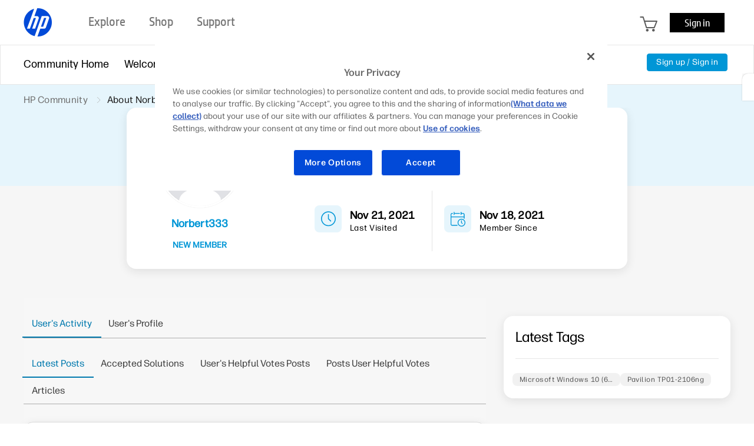

--- FILE ---
content_type: text/html;charset=UTF-8
request_url: https://h30434.www3.hp.com/t5/user/viewprofilepage/user-id/4504115
body_size: 26000
content:
<!DOCTYPE html><html prefix="og: http://ogp.me/ns#" dir="ltr" class="no-js" lang="en">
	<head>
	
	<title>
	About Norbert333 - HP Support Community
</title>
	
	
	<meta name='viewport' content='width=device-width, initial-scale=1.0, minimum-scale=1.0, maximum-scale=1.0, user-scalable=no' />

<meta http-equiv="X-UA-Compatible" content="IE=edge" />



	<link rel="icon" href="https://h30434.www3.hp.com/t5/image/serverpage/avatar-name/Avatar01/avatar-theme/classic/avatar-collection/People/avatar-display-size/unspecified/version/2?xdesc=1.0"/>
	
	
	<meta content="Join the conversation in HP’s Support Community / Forum to find solutions, ask questions, and share tips for HP Notebooks, Printers, Desktops, tablets, more." name="description"/><meta content="width=device-width, initial-scale=1.0" name="viewport"/><meta content="text/html; charset=UTF-8" http-equiv="Content-Type"/><link href="https://h30434.www3.hp.com/t5/user/viewprofilepage/user-id/4504115" rel="canonical"/>
	<meta content="128" property="og:image:width"/><meta content="https://h30434.www3.hp.com/t5/image/serverpage/avatar-name/Avatar01/avatar-theme/classic/avatar-collection/People/avatar-display-size/unspecified/version/2?xdesc=1.0" property="og:image"/><meta content="community.hp.com" property="og:site_name"/><meta content="profile" property="og:type"/><meta content="72" property="og:image:height"/><meta content="https://h30434.www3.hp.com/t5/user/viewprofilepage/user-id/4504115" property="og:url"/><meta content="Norbert333" property="og:title"/><meta content="Norbert333" property="profile:username"/>
	
	
	
	    
            	<link href="/skins/6771460/139a4617af302032e6ff2f2e0f1e274c/hp_responsive_skin.css" rel="stylesheet" type="text/css"/>
            
	

	
	
	
	
	<link rel="preload" href="/html/assets/latin-e-regular-ttf.ttf" as="font" type="font/woff2" crossorigin>
<link rel="preload" href="/html/assets/latin-e-light-ttf.ttf" as="font" type="font/woff2" crossorigin>

<meta http-equiv="X-UA-Compatible" content="IE=edge" />
<meta property="og:image" content="https://h30434.www3.hp.com/html/assets/fb_large.png"/> 



<meta content="hpexpnontridion" name="hp_design_version" />
<link rel="shortcut icon" href="/html/assets/favicon.ico">
<!-- END METADATA --> 

<script src="/html/assets/jquery-3.7.1.min.js"></script>
<script src="/html/assets/jquery-migrate-3.5.2.js"></script>

		<script src="//www8.hp.com/caas/header-footer/us/en/default/latest.r?contentType=js&hide_search=true&hide_country_selector=true&show_sign_in=true" ></script>





<!--calling script to embed tweets on posts-->

<meta name="target_country" content="US" /> 
	<meta name="web_section_id" content="R11498" />
	<meta name="segment" content="consumer.home" />
	<meta name="bu" content="IPG.PSG" />
	<meta name="lifecycle" content="support" />
	<meta name="company_code" content="hpi"/>
<!--inside common plugin-->

<!--BEGIN QUALTRICS WEBSITE FEEDBACK SNIPPET PRODUCTION-->
 
<script type='text/javascript'>
 
(function(){var g=function(e,h,f,g){
 
this.get=function(a){for(var a=a+"=",c=document.cookie.split(";"),b=0,e=c.length;b<e;b++){for(var d=c[b];" "==d.charAt(0);)d=d.substring(1,d.length);if(0==d.indexOf(a))return d.substring(a.length,d.length)}return null};
 
this.set=function(a,c){var b="",b=new Date;b.setTime(b.getTime()+6048E5);b="; expires="+b.toGMTString();document.cookie=a+"="+c+b+"; path=/; "};
 
this.check=function(){var a=this.get(f);if(a)a=a.split(":");else if(100!=e)"v"==h&&(e=Math.random()>=e/100?0:100),a=[h,e,0],this.set(f,a.join(":"));else return!0;var c=a[1];if(100==c)return!0;switch(a[0]){case "v":return!1;case "r":return c=a[2]%Math.floor(100/c),a[2]++,this.set(f,a.join(":")),!c}return!0};
 
this.go=function(){if(this.check()){var a=document.createElement("script");a.type="text/javascript";a.src=g;document.body&&document.body.appendChild(a)}};
 
this.start=function(){var t=this;"complete"!==document.readyState?window.addEventListener?window.addEventListener("load",function(){t.go()},!1):window.attachEvent&&window.attachEvent("onload",function(){t.go()}):t.go()};};
 
try{(new g(100,"r","QSI_S_ZN_aid9q7g0kClquJU","https://znaid9q7g0kclquju-hpexperience.siteintercept.qualtrics.com/SIE/?Q_ZID=ZN_aid9q7g0kClquJU")).start()}catch(i){}})();
 
</script><div id='ZN_aid9q7g0kClquJU'><!--DO NOT REMOVE-CONTENTS PLACED HERE--></div>
 
<!--END QUALTRICS WEBSITE FEEDBACK SNIPPET PRODUCTION-->



<script type="text/javascript" src="/t5/scripts/EAA19129A1248A19BBE86A06A73AF336/lia-scripts-head-min.js"></script><script language="javascript" type="text/javascript">
<!--
LITHIUM.PrefetchData = {"Components":{"grouphubs.widget.my-groups-panel-list":{"instances":[{"userScope":{"result":{"data":{"size":0,"list_item_type":"user","type":"users","items":[]},"successful":true}},"groupHubs":{"call":{"query":{"nodes":{"limit":5,"fields":["id","title","view_href","avatar","user_context.can_update_node","user_context.is_member","membership_type","memberships.count(*)"],"constraints":[{"user.id":"4504115"},{"node_type":"grouphub"}],"sorts":["message_activity.core_property_change_time desc"]}}},"result":{"data":{"size":0,"list_item_type":"node","type":"nodes","items":[]},"successful":true}}}]}},"commonResults":{}};
LITHIUM.DEBUG = false;
LITHIUM.CommunityJsonObject = {
  "Validation" : {
    "image.description" : {
      "min" : 0,
      "max" : 1000,
      "isoneof" : [ ],
      "type" : "string"
    },
    "tkb.toc_maximum_heading_level" : {
      "min" : 1,
      "max" : 6,
      "isoneof" : [ ],
      "type" : "integer"
    },
    "tkb.toc_heading_list_style" : {
      "min" : 0,
      "max" : 50,
      "isoneof" : [
        "disc",
        "circle",
        "square",
        "none"
      ],
      "type" : "string"
    },
    "blog.toc_maximum_heading_level" : {
      "min" : 1,
      "max" : 6,
      "isoneof" : [ ],
      "type" : "integer"
    },
    "tkb.toc_heading_indent" : {
      "min" : 5,
      "max" : 50,
      "isoneof" : [ ],
      "type" : "integer"
    },
    "blog.toc_heading_indent" : {
      "min" : 5,
      "max" : 50,
      "isoneof" : [ ],
      "type" : "integer"
    },
    "blog.toc_heading_list_style" : {
      "min" : 0,
      "max" : 50,
      "isoneof" : [
        "disc",
        "circle",
        "square",
        "none"
      ],
      "type" : "string"
    }
  },
  "User" : {
    "settings" : {
      "imageupload.legal_file_extensions" : "*.jpg;*.JPG;*.jpeg;*.JPEG;*.gif;*.GIF;*.png;*.PNG;*.bmp;*.BMP",
      "config.enable_avatar" : true,
      "integratedprofile.show_klout_score" : true,
      "layout.sort_view_by_last_post_date" : true,
      "layout.friendly_dates_enabled" : false,
      "profileplus.allow.anonymous.scorebox" : false,
      "tkb.message_sort_default" : "topicPublishDate",
      "layout.format_pattern_date" : "MM-dd-yyyy",
      "config.require_search_before_post" : "off",
      "isUserLinked" : false,
      "integratedprofile.cta_add_topics_dismissal_timestamp" : -1,
      "layout.message_body_image_max_size" : 1000,
      "profileplus.everyone" : false,
      "integratedprofile.cta_connect_wide_dismissal_timestamp" : -1,
      "blog.toc_maximum_heading_level" : "",
      "integratedprofile.hide_social_networks" : false,
      "blog.toc_heading_indent" : "",
      "contest.entries_per_page_num" : 20,
      "layout.messages_per_page_linear" : 30,
      "integratedprofile.cta_manage_topics_dismissal_timestamp" : -1,
      "profile.shared_profile_test_group" : false,
      "integratedprofile.cta_personalized_feed_dismissal_timestamp" : -1,
      "integratedprofile.curated_feed_size" : 10,
      "contest.one_kudo_per_contest" : false,
      "integratedprofile.enable_social_networks" : false,
      "integratedprofile.my_interests_dismissal_timestamp" : -1,
      "profile.language" : "en",
      "layout.friendly_dates_max_age_days" : 31,
      "layout.threading_order" : "thread_ascending",
      "blog.toc_heading_list_style" : "disc",
      "useRecService" : false,
      "layout.module_welcome" : "<div class=\"notification-content\">\r\n\t<div class=\"notification-content-title\">\r\n\t\tInformation\r\n\t<\/div>\r\n\t<div class=\"notification-description\">\r\n\t\t<div class=\"notification-body\">\r\n\t\t\t<strong>\r\n\t\t\t\t <div class=\"notification-text\">Need Windows 11 help?<\/div>\r\n\t\t\t<\/strong>\r\n\t\t\t<div class=\"hp-custom-notice-content\">Check documents on compatibility, FAQs, upgrade information and available fixes. <br/> <a href=\"https://support.hp.com/us-en/help/windows-10-support-center?jumpid=in_r11839_us_en_WIN11_support_globalalert\">Windows 11 Support Center.<\/a> <\/div>\r\n\t\t<\/div>\r\n\t<\/div>\r\n<\/div>",
      "imageupload.max_uploaded_images_per_upload" : 100,
      "imageupload.max_uploaded_images_per_user" : 5000,
      "integratedprofile.connect_mode" : "",
      "tkb.toc_maximum_heading_level" : "",
      "tkb.toc_heading_list_style" : "disc",
      "sharedprofile.show_hovercard_score" : true,
      "config.search_before_post_scope" : "community",
      "tkb.toc_heading_indent" : "",
      "p13n.cta.recommendations_feed_dismissal_timestamp" : -1,
      "imageupload.max_file_size" : 5000,
      "layout.show_batch_checkboxes" : false,
      "integratedprofile.cta_connect_slim_dismissal_timestamp" : -1
    },
    "isAnonymous" : true,
    "policies" : {
      "image-upload.process-and-remove-exif-metadata" : false
    },
    "registered" : false,
    "emailRef" : "",
    "id" : -1,
    "login" : "Anonymous"
  },
  "Server" : {
    "communityPrefix" : "/psg",
    "nodeChangeTimeStamp" : 1768958997727,
    "tapestryPrefix" : "/t5",
    "deviceMode" : "DESKTOP",
    "responsiveDeviceMode" : "DESKTOP",
    "membershipChangeTimeStamp" : "0",
    "version" : "25.12",
    "branch" : "25.12-release",
    "showTextKeys" : false
  },
  "Config" : {
    "phase" : "prod",
    "integratedprofile.cta.reprompt.delay" : 30,
    "profileplus.tracking" : {
      "profileplus.tracking.enable" : false,
      "profileplus.tracking.click.enable" : false,
      "profileplus.tracking.impression.enable" : false
    },
    "app.revision" : "2512231126-s6f44f032fc-b18",
    "navigation.manager.community.structure.limit" : "1000"
  },
  "Activity" : {
    "Results" : [ ]
  },
  "NodeContainer" : {
    "viewHref" : "https://h30434.www3.hp.com/t5/Top/ct-p/top",
    "description" : "",
    "id" : "top",
    "shortTitle" : "Top",
    "title" : "Top",
    "nodeType" : "category"
  },
  "Page" : {
    "skins" : [
      "hp_responsive_skin",
      "responsive_peak"
    ],
    "authUrls" : {
      "loginUrl" : "/plugins/common/feature/oauth2sso_v2/sso_login_redirect?referer=https%3A%2F%2Fh30434.www3.hp.com%2Ft5%2Fuser%2Fv2%2Fviewprofilepage%2Fuser-id%2F4504115",
      "loginUrlNotRegistered" : "/plugins/common/feature/oauth2sso_v2/sso_login_redirect?redirectreason=notregistered&referer=https%3A%2F%2Fh30434.www3.hp.com%2Ft5%2Fuser%2Fv2%2Fviewprofilepage%2Fuser-id%2F4504115",
      "loginUrlNotRegisteredDestTpl" : "/plugins/common/feature/oauth2sso_v2/sso_login_redirect?redirectreason=notregistered&referer=%7B%7BdestUrl%7D%7D"
    },
    "name" : "ViewProfilePage",
    "rtl" : false,
    "object" : {
      "viewHref" : "/t5/user/viewprofilepage/user-id/4504115",
      "id" : 4504115,
      "page" : "ViewProfilePage",
      "type" : "User",
      "login" : "Norbert333"
    }
  },
  "WebTracking" : {
    "Activities" : { },
    "path" : "Community:HP Community"
  },
  "Feedback" : {
    "targeted" : { }
  },
  "Seo" : {
    "markerEscaping" : {
      "pathElement" : {
        "prefix" : "@",
        "match" : "^[0-9][0-9]$"
      },
      "enabled" : false
    }
  },
  "TopLevelNode" : {
    "viewHref" : "https://h30434.www3.hp.com/",
    "description" : "Join the conversation in HP\u2019s Support Community / Forum to find solutions, ask questions, and share tips for HP Notebooks, Printers, Desktops, tablets, more.",
    "id" : "psg",
    "shortTitle" : "HP Community",
    "title" : "HP Support Community",
    "nodeType" : "Community"
  },
  "Community" : {
    "viewHref" : "https://h30434.www3.hp.com/",
    "integratedprofile.lang_code" : "en",
    "integratedprofile.country_code" : "US",
    "id" : "psg",
    "shortTitle" : "HP Community",
    "title" : "HP Support Community"
  },
  "CoreNode" : {
    "viewHref" : "https://h30434.www3.hp.com/",
    "settings" : { },
    "description" : "Join the conversation in HP\u2019s Support Community / Forum to find solutions, ask questions, and share tips for HP Notebooks, Printers, Desktops, tablets, more.",
    "id" : "psg",
    "shortTitle" : "HP Community",
    "title" : "HP Support Community",
    "nodeType" : "Community",
    "ancestors" : [ ]
  }
};
LITHIUM.Components.RENDER_URL = "/t5/util/componentrenderpage/component-id/#{component-id}?render_behavior=raw";
LITHIUM.Components.ORIGINAL_PAGE_NAME = 'user/v2/ViewProfilePage';
LITHIUM.Components.ORIGINAL_PAGE_ID = 'ViewProfilePage';
LITHIUM.Components.ORIGINAL_PAGE_CONTEXT = '[base64]';
LITHIUM.Css = {
  "BASE_DEFERRED_IMAGE" : "lia-deferred-image",
  "BASE_BUTTON" : "lia-button",
  "BASE_SPOILER_CONTAINER" : "lia-spoiler-container",
  "BASE_TABS_INACTIVE" : "lia-tabs-inactive",
  "BASE_TABS_ACTIVE" : "lia-tabs-active",
  "BASE_AJAX_REMOVE_HIGHLIGHT" : "lia-ajax-remove-highlight",
  "BASE_FEEDBACK_SCROLL_TO" : "lia-feedback-scroll-to",
  "BASE_FORM_FIELD_VALIDATING" : "lia-form-field-validating",
  "BASE_FORM_ERROR_TEXT" : "lia-form-error-text",
  "BASE_FEEDBACK_INLINE_ALERT" : "lia-panel-feedback-inline-alert",
  "BASE_BUTTON_OVERLAY" : "lia-button-overlay",
  "BASE_TABS_STANDARD" : "lia-tabs-standard",
  "BASE_AJAX_INDETERMINATE_LOADER_BAR" : "lia-ajax-indeterminate-loader-bar",
  "BASE_AJAX_SUCCESS_HIGHLIGHT" : "lia-ajax-success-highlight",
  "BASE_CONTENT" : "lia-content",
  "BASE_JS_HIDDEN" : "lia-js-hidden",
  "BASE_AJAX_LOADER_CONTENT_OVERLAY" : "lia-ajax-loader-content-overlay",
  "BASE_FORM_FIELD_SUCCESS" : "lia-form-field-success",
  "BASE_FORM_WARNING_TEXT" : "lia-form-warning-text",
  "BASE_FORM_FIELDSET_CONTENT_WRAPPER" : "lia-form-fieldset-content-wrapper",
  "BASE_AJAX_LOADER_OVERLAY_TYPE" : "lia-ajax-overlay-loader",
  "BASE_FORM_FIELD_ERROR" : "lia-form-field-error",
  "BASE_SPOILER_CONTENT" : "lia-spoiler-content",
  "BASE_FORM_SUBMITTING" : "lia-form-submitting",
  "BASE_EFFECT_HIGHLIGHT_START" : "lia-effect-highlight-start",
  "BASE_FORM_FIELD_ERROR_NO_FOCUS" : "lia-form-field-error-no-focus",
  "BASE_EFFECT_HIGHLIGHT_END" : "lia-effect-highlight-end",
  "BASE_SPOILER_LINK" : "lia-spoiler-link",
  "BASE_DISABLED" : "lia-link-disabled",
  "FACEBOOK_LOGOUT" : "lia-component-users-action-logout",
  "FACEBOOK_SWITCH_USER" : "lia-component-admin-action-switch-user",
  "BASE_FORM_FIELD_WARNING" : "lia-form-field-warning",
  "BASE_AJAX_LOADER_FEEDBACK" : "lia-ajax-loader-feedback",
  "BASE_AJAX_LOADER_OVERLAY" : "lia-ajax-loader-overlay",
  "BASE_LAZY_LOAD" : "lia-lazy-load"
};
(function() { if (!window.LITHIUM_SPOILER_CRITICAL_LOADED) { window.LITHIUM_SPOILER_CRITICAL_LOADED = true; window.LITHIUM_SPOILER_CRITICAL_HANDLER = function(e) { if (!window.LITHIUM_SPOILER_CRITICAL_LOADED) return; if (e.target.classList.contains('lia-spoiler-link')) { var container = e.target.closest('.lia-spoiler-container'); if (container) { var content = container.querySelector('.lia-spoiler-content'); if (content) { if (e.target.classList.contains('open')) { content.style.display = 'none'; e.target.classList.remove('open'); } else { content.style.display = 'block'; e.target.classList.add('open'); } } e.preventDefault(); return false; } } }; document.addEventListener('click', window.LITHIUM_SPOILER_CRITICAL_HANDLER, true); } })();
LITHIUM.noConflict = true;
LITHIUM.useCheckOnline = false;
LITHIUM.RenderedScripts = [
  "ActiveCast3.js",
  "LiModernizr.js",
  "jquery.lithium-selector-extensions.js",
  "jquery.hoverIntent-r6.js",
  "Dialog.js",
  "CustomTooltipInfobox.js",
  "jquery.tools.tooltip-1.2.5.js",
  "jquery.effects.slide.js",
  "jquery.iframe-shim-1.0.js",
  "Forms.js",
  "InformationBox.js",
  "ResizeSensor.js",
  "AppendTextToUploaderPopupPage.js",
  "json2.js",
  "ForceLithiumJQuery.js",
  "browserDetection.js",
  "Globals.js",
  "Video.js",
  "Lithium.js",
  "jquery.ui.position.js",
  "jquery.ui.resizable.js",
  "HPcommon.js",
  "jquery.scrollTo.js",
  "Text.js",
  "Auth.js",
  "prism.js",
  "jCarousel.js",
  "Namespace.js",
  "jquery.fileupload.js",
  "DeferredImages.js",
  "jquery.tools.tooltip-1.2.5.js",
  "jquery.appear-1.1.1.js",
  "CustomTooltipInfobox.js",
  "jquery.ui.core.js",
  "jquery.iframe-transport.js",
  "DataHandler.js",
  "jquery.blockui.js",
  "MessageListActual.js",
  "jquery.viewport-1.0.js",
  "PolyfillsAll.js",
  "jquery.ui.draggable.js",
  "jquery.tmpl-1.1.1.js",
  "HPcommon.js",
  "jCarousel.js",
  "Cache.js",
  "ElementMethods.js",
  "AppendTextToUploaderPopupPage.js",
  "Components.js",
  "jquery.ui.mouse.js",
  "Events.js",
  "ElementQueries.js",
  "Sandbox.js",
  "browserDetection.js",
  "jquery.delayToggle-1.0.js",
  "Loader.js",
  "jquery.function-utils-1.0.js",
  "AjaxFeedback.js",
  "jquery.js",
  "browserDetection.js",
  "jquery.json-2.6.0.js",
  "jquery.position-toggle-1.0.js",
  "Throttle.js",
  "jquery.ui.dialog.js",
  "ValueSurveyLauncher.js",
  "PartialRenderProxy.js",
  "jquery.ui.widget.js",
  "jquery.ajax-cache-response-1.0.js",
  "SpoilerToggle.js",
  "CustomEvent.js",
  "jquery.clone-position-1.0.js",
  "jquery.css-data-1.0.js",
  "AjaxSupport.js",
  "browserDetection.js",
  "NoConflict.js",
  "OoyalaPlayer.js",
  "jquery.effects.core.js"
];// -->
</script><script type="text/javascript" src="/t5/scripts/D60EB96AE5FF670ED274F16ABB044ABD/lia-scripts-head-min.js"></script></head>
	<body class="lia-user-status-anonymous ViewProfilePage lia-body lia-a11y" id="lia-body">
	
	
	<div id="32A-221-5" class="ServiceNodeInfoHeader">
</div>
	
	
	
	

	<div class="lia-page">
		<center>
			
				<!-- BEGIN EVERYTHING -->
</center>
<div id="everything" class="everything">
    <div id="content">
      <div id="header" class="header"></div>
      <!--<center>-->
      <div id="body" class="body">



					
	
	<div class="MinimumWidthContainer">
		<div class="min-width-wrapper">
			<div class="min-width">		
				
						<div class="lia-content">
                            
							
							
							
		
	<div class="lia-quilt lia-quilt-view-profile-page-profile-v2 lia-quilt-layout-two-column-main-side-16-8 lia-top-quilt lia-anonymous-viewing-other">
	<div class="lia-quilt-row lia-quilt-row-header">
		<div class="lia-quilt-column lia-quilt-column-24 lia-quilt-column-single lia-quilt-column-common-header">
			<div class="lia-quilt-column-alley lia-quilt-column-alley-single">
	
		
			<div class="lia-quilt lia-quilt-header-v2 lia-quilt-layout-header lia-component-quilt-header-v2">
	<div class="lia-quilt-row lia-quilt-row-feedback">
		<div class="lia-quilt-column lia-quilt-column-24 lia-quilt-column-single lia-quilt-column-feedback">
			<div class="lia-quilt-column-alley lia-quilt-column-alley-single">
	
		
			
    
	<ul role="list" id="list" class="lia-list-standard-inline UserNavigation lia-component-common-widget-user-navigation">
	
		
	
		
			
		
			
		
			<li role="listitem"><a class="lia-link-navigation registration-link lia-component-users-action-registration" rel="nofollow" id="registrationPageV2" href="/plugins/common/feature/oauth2sso_v2/sso_login_redirect?referer=https%3A%2F%2Fh30434.www3.hp.com%2Ft5%2Fuser%2Fviewprofilepage%2Fuser-id%2F4504115">Sign up</a></li>
		
			<li aria-hidden="true"><span class="separator lia-component-common-widget-user-nav-separator-character">·</span></li>
		
			
		
			
		
			<li role="listitem"><a class="lia-link-navigation login-link lia-authentication-link lia-component-users-action-login" rel="nofollow" id="loginPageV2" href="/plugins/common/feature/oauth2sso_v2/sso_login_redirect?referer=https%3A%2F%2Fh30434.www3.hp.com%2Ft5%2Fuser%2Fviewprofilepage%2Fuser-id%2F4504115">Sign in</a></li>
		
			
		
			
		
			
		
			
		
			
		
			
		
			
		
			
		
	
	

	
</ul>

		
			
		
	
	
</div>
		</div>
	</div><div class="lia-quilt-row lia-quilt-row-title">
		<div class="lia-quilt-column lia-quilt-column-10 lia-quilt-column-left lia-quilt-column-page-title lia-mark-empty">
			
		</div><div class="lia-quilt-column lia-quilt-column-14 lia-quilt-column-right lia-quilt-column-site-navigation lia-mark-empty">
			
		</div>
	</div><div class="lia-quilt-row lia-quilt-row-search">
		<div class="lia-quilt-column lia-quilt-column-24 lia-quilt-column-single lia-quilt-column-search-bar lia-mark-empty">
			
		</div>
	</div><div class="lia-quilt-row lia-quilt-row-custom-header">
		<div class="lia-quilt-column lia-quilt-column-24 lia-quilt-column-single lia-quilt-column-sub-header">
			<div class="lia-quilt-column-alley lia-quilt-column-alley-single">
	
		
			<section class="custom-navigation-v2">
   <nav class="container">
      <ul class="menu moble-menu-cta">
         <li id="mobile-navigation-cta" class="subMenuWrapper">
            <span class="toggleMenu"></span>
         </li>
      </ul>
      <ul class="menu">

        <li class="subMenuWrapper childMenuWrapper">
            <a href="/" class="redirection"><span>Community Home</span></a>
            <div class="menuHelper"></div>
        </li>


        
            <li class="subMenuWrapper">
                <a href="/t5/Welcome-to-the-Community/ct-p/about" class="category-list-arrow-icon logout">
                    <span>Welcome</span>
                </a>
                <ul class="menu-sub">
                    <li>                      
                      <a href="/t5/First-Time-Here-Learn-How-to-Post-and-More/bd-p/Hello" class="menu-sub-items redirection" rel="board">First Time Here? Learn How to Post and More
                      </a>
                    </li>
                    <li>                      
                      <a href="/t5/Community-Blog/bg-p/Bestof" class="menu-sub-items redirection" rel="board">Community Blog
                      </a>
                    </li>
                    <li>                      
                      <a href="/t5/Poly-Blog/bg-p/Poly" class="menu-sub-items redirection" rel="board">Poly Blog
                      </a>
                    </li>
                </ul>
                <div class="menuHelper"></div>
            </li>

            <li class="subMenuWrapper">              
                <a href="" class="category-list-arrow-icon"><span>Product Discussions</span></a>               
                <ul class="menu-sub">
                            <li>
                                <a href="/t5/Notebooks/ct-p/Notebook"  class="menu-sub-items2 menu-sub-items cstm-dropdown-toggle" rel="board">Notebooks
                                </a>
                                <ul class="menu-sub-level1 menu-sub-levelcategory hideList menu-sub-level2 menu-sub-levelboard" rel="category">
                                        <li><a href="/t5/Notebook-Video-Display-and-Touch/bd-p/Display" class="menu-sub-items2 menu-sub-items redirection" rel="board">Notebook Video, Display and Touch</a></li>
                                        <li><a href="/t5/Business-Notebooks/bd-p/General" class="menu-sub-items2 menu-sub-items redirection" rel="board">Business Notebooks</a></li>
                                        <li><a href="/t5/Notebook-Hardware-and-Upgrade-Questions/bd-p/Hardware" class="menu-sub-items2 menu-sub-items redirection" rel="board">Notebook Hardware and Upgrade Questions</a></li>
                                        <li><a href="/t5/Notebook-Wireless-and-Networking/bd-p/Internet" class="menu-sub-items2 menu-sub-items redirection" rel="board">Notebook Wireless and Networking</a></li>
                                        <li><a href="/t5/Notebook-Operating-System-and-Recovery/bd-p/OS" class="menu-sub-items2 menu-sub-items redirection" rel="board">Notebook Operating System and Recovery</a></li>
                                        <li><a href="/t5/Notebook-Audio/bd-p/Sound" class="menu-sub-items2 menu-sub-items redirection" rel="board">Notebook Audio</a></li>
                                        <li><a href="/t5/Notebook-Boot-and-Lockup/bd-p/Laptop-Freeze" class="menu-sub-items2 menu-sub-items redirection" rel="board">Notebook Boot and Lockup</a></li>
                                        <li><a href="/t5/Notebook-Software-and-How-To-Questions/bd-p/Recovery" class="menu-sub-items2 menu-sub-items redirection" rel="board">Notebook Software and How To Questions</a></li>
                                        <li><a href="/t5/Notebooks-Knowledge-Base/tkb-p/notebooks-knowledge-base" class="menu-sub-items2 menu-sub-items redirection" rel="board">Notebooks Knowledge Base</a></li>
                                        <li><a href="/t5/AI-PCs/bd-p/ai-notebooks" class="menu-sub-items2 menu-sub-items redirection" rel="board">AI PCs</a></li>
                                </ul>
                            </li>
                            <li>
                                <a href="/t5/Printers/ct-p/InkJet"  class="menu-sub-items2 menu-sub-items cstm-dropdown-toggle" rel="board">Printers
                                </a>
                                <ul class="menu-sub-level1 menu-sub-levelcategory hideList menu-sub-level2 menu-sub-levelboard" rel="category">
                                        <li><a href="/t5/LaserJet-Printing/bd-p/Install" class="menu-sub-items2 menu-sub-items redirection" rel="board">LaserJet Printing</a></li>
                                        <li><a href="/t5/Mobile-Printing-Cloud-Printing/bd-p/Photo" class="menu-sub-items2 menu-sub-items redirection" rel="board">Mobile Printing &amp; Cloud Printing</a></li>
                                        <li><a href="/t5/Scanning-Faxing-Copying/bd-p/Scan" class="menu-sub-items2 menu-sub-items redirection" rel="board">Scanning, Faxing &amp; Copying</a></li>
                                        <li><a href="/t5/Printer-Setup-Software-Drivers/bd-p/Software" class="menu-sub-items2 menu-sub-items redirection" rel="board">Printer Setup, Software &amp; Drivers</a></li>
                                        <li><a href="/t5/Printing-Errors-or-Lights-Stuck-Print-Jobs/bd-p/PostPrint" class="menu-sub-items2 menu-sub-items redirection" rel="board">Printing Errors or Lights &amp; Stuck Print Jobs</a></li>
                                        <li><a href="/t5/DesignJet-Large-Format-Printers-Digital-Press/bd-p/DesignJet-LargeFormat-DigitalPress" class="menu-sub-items2 menu-sub-items redirection" rel="board">DesignJet, Large Format Printers &amp; Digital Press</a></li>
                                        <li><a href="/t5/Sprocket/bd-p/sprocket" class="menu-sub-items2 menu-sub-items redirection" rel="board">Sprocket</a></li>
                                        <li><a href="/t5/Samsung/bd-p/Samsung" class="menu-sub-items2 menu-sub-items redirection" rel="board">Samsung</a></li>
                                        <li><a href="/t5/Printers-Knowledge-Base/tkb-p/printers-knowledge-base" class="menu-sub-items2 menu-sub-items redirection" rel="board">Printers Knowledge Base</a></li>
                                        <li><a href="/t5/Printer-Wireless-Networking-Internet/bd-p/Printer-Wireless-Networking-and-Internet" class="menu-sub-items2 menu-sub-items redirection" rel="board">Printer Wireless, Networking &amp; Internet</a></li>
                                        <li><a href="/t5/Printer-Ink-Cartridges-Print-Quality/bd-p/Printer-Ink-Cartridges-and-Print-Quality" class="menu-sub-items2 menu-sub-items redirection" rel="board">Printer Ink Cartridges &amp; Print Quality</a></li>
                                        <li><a href="/t5/Printer-Paper-Jams-Feed-Issues/bd-p/Printer-Paper-Jams-and-Feed-Issues" class="menu-sub-items2 menu-sub-items redirection" rel="board">Printer Paper Jams &amp; Feed Issues</a></li>
                                </ul>
                            </li>
                            <li>
                                <a href="/t5/Desktops/ct-p/DesktopPC"  class="menu-sub-items2 menu-sub-items cstm-dropdown-toggle" rel="board">Desktops
                                </a>
                                <ul class="menu-sub-level1 menu-sub-levelcategory hideList menu-sub-level2 menu-sub-levelboard" rel="category">
                                        <li><a href="/t5/Desktop-Software-and-How-To-Questions/bd-p/DesktopQA" class="menu-sub-items2 menu-sub-items redirection" rel="board">Desktop Software and How To Questions</a></li>
                                        <li><a href="/t5/Desktop-Hardware-and-Upgrade-Questions/bd-p/HardwareDPC" class="menu-sub-items2 menu-sub-items redirection" rel="board">Desktop Hardware and Upgrade Questions</a></li>
                                        <li><a href="/t5/Desktop-Audio/bd-p/Monitor" class="menu-sub-items2 menu-sub-items redirection" rel="board">Desktop Audio</a></li>
                                        <li><a href="/t5/Desktop-Operating-Systems-and-Recovery/bd-p/OSandSW" class="menu-sub-items2 menu-sub-items redirection" rel="board">Desktop Operating Systems and Recovery</a></li>
                                        <li><a href="/t5/Desktop-Video-Display-and-Touch/bd-p/TouchSmartPC" class="menu-sub-items2 menu-sub-items redirection" rel="board">Desktop Video, Display and Touch</a></li>
                                        <li><a href="/t5/Desktop-Boot-and-Lockup/bd-p/lockups" class="menu-sub-items2 menu-sub-items redirection" rel="board">Desktop Boot and Lockup</a></li>
                                        <li><a href="/t5/Sprout-by-HP/bd-p/Sprout" class="menu-sub-items2 menu-sub-items redirection" rel="board">Sprout by HP</a></li>
                                        <li><a href="/t5/Business-PCs-Workstations-and-Point-of-Sale-Systems/bd-p/Business-PC-Workstation-POS" class="menu-sub-items2 menu-sub-items redirection" rel="board">Business PCs, Workstations and Point of Sale Systems</a></li>
                                        <li><a href="/t5/Desktop-Wireless-and-Networking/bd-p/DesktopWirelessNetworking" class="menu-sub-items2 menu-sub-items redirection" rel="board">Desktop Wireless and Networking</a></li>
                                        <li><a href="/t5/Desktop-Knowledge-Base/tkb-p/desktop-knowledge-base" class="menu-sub-items2 menu-sub-items redirection" rel="board">Desktop Knowledge Base</a></li>
                                </ul>
                            </li>
                            <li>
                                <a href="/t5/Gaming/ct-p/Gaming"  class="menu-sub-items2 menu-sub-items cstm-dropdown-toggle" rel="board">Gaming
                                </a>
                                <ul class="menu-sub-level1 menu-sub-levelcategory hideList menu-sub-level2 menu-sub-levelboard" rel="category">
                                        <li><a href="/t5/Gaming-Notebooks/bd-p/GamingNotebooks" class="menu-sub-items2 menu-sub-items redirection" rel="board">Gaming Notebooks</a></li>
                                        <li><a href="/t5/Gaming-Desktops/bd-p/GamingDesktops" class="menu-sub-items2 menu-sub-items redirection" rel="board">Gaming Desktops</a></li>
                                        <li><a href="/t5/Gaming-Accessories/bd-p/GamingAccessories" class="menu-sub-items2 menu-sub-items redirection" rel="board">Gaming Accessories</a></li>
                                        <li><a href="/t5/Gaming-Knowledge-Base/tkb-p/gaming-knowledge-base" class="menu-sub-items2 menu-sub-items redirection" rel="board">Gaming Knowledge Base</a></li>
                                </ul>
                            </li>
                            <li>
                                <a href="/t5/Apps-Services-Software/ct-p/Apps-and-Services"  class="menu-sub-items2 menu-sub-items cstm-dropdown-toggle" rel="board">Apps, Services &amp; Software
                                </a>
                                <ul class="menu-sub-level1 menu-sub-levelcategory hideList menu-sub-level2 menu-sub-levelboard" rel="category">
                                        <li><a href="/t5/HP-ZCentral-Remote-Boost-and-Connect/bd-p/RGS" class="menu-sub-items2 menu-sub-items redirection" rel="board">HP ZCentral Remote Boost and Connect</a></li>
                                        <li><a href="/t5/HP-Instant-Ink/bd-p/instantink" class="menu-sub-items2 menu-sub-items redirection" rel="board">HP Instant Ink</a></li>
                                        <li><a href="/t5/Poly-Services/bd-p/Poly_Services" class="menu-sub-items2 menu-sub-items redirection" rel="board">Poly Services</a></li>
                                        <li><a href="/t5/Poly-Software/bd-p/Poly_Software" class="menu-sub-items2 menu-sub-items redirection" rel="board">Poly Software</a></li>
                                </ul>
                            </li>
                            <li>
                                <a href="/t5/Poly-Headsets/ct-p/Headsets"  class="menu-sub-items2 menu-sub-items cstm-dropdown-toggle" rel="board">Poly Headsets
                                </a>
                                <ul class="menu-sub-level1 menu-sub-levelcategory hideList menu-sub-level2 menu-sub-levelboard" rel="category">
                                        <li><a href="/t5/Accessories/bd-p/Headset_Accessories" class="menu-sub-items2 menu-sub-items redirection" rel="board">Accessories</a></li>
                                        <li><a href="/t5/Aviation-Specials/bd-p/Aviation_and_Specials" class="menu-sub-items2 menu-sub-items redirection" rel="board">Aviation &amp; Specials</a></li>
                                        <li><a href="/t5/Bluetooth-Headsets-Earbuds/bd-p/Bluetooth_Headsets" class="menu-sub-items2 menu-sub-items redirection" rel="board">Bluetooth Headsets &amp; Earbuds</a></li>
                                        <li><a href="/t5/Contact-Center-Headsets/bd-p/Call_Center_Headsets" class="menu-sub-items2 menu-sub-items redirection" rel="board">Contact Center Headsets</a></li>
                                        <li><a href="/t5/DECT-Wireless-Headsets/bd-p/DECT_Wireless_Headsets" class="menu-sub-items2 menu-sub-items redirection" rel="board">DECT Wireless Headsets</a></li>
                                        <li><a href="/t5/USB-Headsets/bd-p/USB_Headsets" class="menu-sub-items2 menu-sub-items redirection" rel="board">USB Headsets</a></li>
                                        <li><a href="/t5/Poly-Headsets-Knowledge-Base/tkb-p/HeadsetsKB" class="menu-sub-items2 menu-sub-items redirection" rel="board">Poly Headsets Knowledge Base</a></li>
                                </ul>
                            </li>
                            <li>
                                <a href="/t5/Poly-Phones/ct-p/Phones"  class="menu-sub-items2 menu-sub-items cstm-dropdown-toggle" rel="board">Poly Phones
                                </a>
                                <ul class="menu-sub-level1 menu-sub-levelcategory hideList menu-sub-level2 menu-sub-levelboard" rel="category">
                                        <li><a href="/t5/Accessories/bd-p/Phone_Accessories" class="menu-sub-items2 menu-sub-items redirection" rel="board">Accessories</a></li>
                                        <li><a href="/t5/UC-Platforms/bd-p/UC_Platforms" class="menu-sub-items2 menu-sub-items redirection" rel="board">UC Platforms</a></li>
                                        <li><a href="/t5/Desk-and-IP-Conference-Phones/bd-p/Desk_IP_Conference_Phones" class="menu-sub-items2 menu-sub-items redirection" rel="board">Desk and IP Conference Phones</a></li>
                                        <li><a href="/t5/ATA-VoIP-Adapters/bd-p/ATA_VoIP_Adapters" class="menu-sub-items2 menu-sub-items redirection" rel="board">ATA / VoIP Adapters</a></li>
                                        <li><a href="/t5/USB-Bluetooth-Speakerphones/bd-p/USB_Bluetooth_Speakerphones" class="menu-sub-items2 menu-sub-items redirection" rel="board">USB / Bluetooth Speakerphones</a></li>
                                        <li><a href="/t5/PSTN/bd-p/PSTN" class="menu-sub-items2 menu-sub-items redirection" rel="board">PSTN</a></li>
                                        <li><a href="/t5/Wireless-Phone-Solutions/bd-p/Wireless_Phone_Solutions" class="menu-sub-items2 menu-sub-items redirection" rel="board">Wireless Phone Solutions</a></li>
                                        <li><a href="/t5/Poly-Phones-Knowledge-Base/tkb-p/PhonesKB" class="menu-sub-items2 menu-sub-items redirection" rel="board">Poly Phones Knowledge Base</a></li>
                                </ul>
                            </li>
                            <li>
                                <a href="/t5/Poly-Video-Conferencing/ct-p/Video_Conferencing"  class="menu-sub-items2 menu-sub-items cstm-dropdown-toggle" rel="board">Poly Video Conferencing
                                </a>
                                <ul class="menu-sub-level1 menu-sub-levelcategory hideList menu-sub-level2 menu-sub-levelboard" rel="category">
                                        <li><a href="/t5/Accessories-Cameras/bd-p/Video_Conferencing_Accessories" class="menu-sub-items2 menu-sub-items redirection" rel="board">Accessories &amp; Cameras</a></li>
                                        <li><a href="/t5/Meeting-Room-Solutions/bd-p/Meeting_Room_Solutions" class="menu-sub-items2 menu-sub-items redirection" rel="board">Meeting Room Solutions</a></li>
                                        <li><a href="/t5/Webcams/bd-p/Webcams" class="menu-sub-items2 menu-sub-items redirection" rel="board">Webcams</a></li>
                                        <li><a href="/t5/Collaboration-Conferencing-Platforms/bd-p/Collaboration_Conferencing_Platforms" class="menu-sub-items2 menu-sub-items redirection" rel="board">Collaboration &amp; Conferencing Platforms</a></li>
                                        <li><a href="/t5/Poly-Video-Conferencing-Knowledge-Base/tkb-p/VideoKB" class="menu-sub-items2 menu-sub-items redirection" rel="board">Poly Video Conferencing Knowledge Base</a></li>
                                </ul>
                            </li>
                            <li>
                                <a href="/t5/Poly-International/ct-p/Poly_International"  class="menu-sub-items2 menu-sub-items cstm-dropdown-toggle" rel="board">Poly International
                                </a>
                                <ul class="menu-sub-level1 menu-sub-levelcategory hideList menu-sub-level2 menu-sub-levelboard" rel="category">
                                        <li><a href="/t5/Chinese-%E4%B8%AD%E6%96%87/bd-p/Chinese" class="menu-sub-items2 menu-sub-items redirection" rel="board">Chinese 中文</a></li>
                                </ul>
                            </li>
                </ul>
                <div class="menuHelper"></div>
             </li>
         
         <li class="subMenuWrapper">
            <a href="" class="category-list-arrow-icon"><span>Support Resources</span></a>
            <ul class="menu-sub">            
                <li>
                    <a href="" target="_blank" class="menu-sub-items2 menu-sub-items cstm-dropdown-toggle" rel="board">Product Support</a>
                    <ul class="menu-sub-level1 menu-sub-level2 menu-sub-levelboard hideList" rel="board">
                        <li><a target="_blank" href="https://support.hp.com/printer" class="menu-sub-items3" id="">Printer support</a></li>
                        <li><a target="_blank" href="https://support.hp.com/computer" class="menu-sub-items3" id="">Computer support</a></li>
                        <li><a target="_blank" href="https://support.hp.com/products" class="menu-sub-items3" id="">All</a></li>
                    </ul>
                </li> 
                <li>
                    <a href=" https://support.hp.com/drivers" target="_blank" class="menu-sub-items2" rel="board">Software &amp; Drivers</a>
                    <ul class="menu-sub-level1 menu-sub-level2 menu-sub-levelboard hideList" rel="board">
                    </ul>
                </li> 
                <li>
                    <a href="" target="_blank" class="menu-sub-items2 menu-sub-items cstm-dropdown-toggle" rel="board">Diagnostics</a>
                    <ul class="menu-sub-level1 menu-sub-level2 menu-sub-levelboard hideList" rel="board">
                        <li><a target="_blank" href="https://support.hp.com/us-en/help/diagnostics?category=printing" class="menu-sub-items3" id="">Printer Diagnostic Tools</a></li>
                        <li><a target="_blank" href="https://support.hp.com/us-en/help/diagnostics?category=computing" class="menu-sub-items3" id="">Computer Diagnostic Tools</a></li>
                        <li><a target="_blank" href="https://support.hp.com/us-en/help/windows-10-support-center" class="menu-sub-items3" id="">Windows Support</a></li>
                        <li><a target="_blank" href="https://support.hp.com/us-en/help/printscandoctor" class="menu-sub-items3" id="">Print And Scan Doctor</a></li>
                        <li><a target="_blank" href="https://support.hp.com/us-en/help/hp-pc-hardware-diagnostics" class="menu-sub-items3" id="">HP PC Hardware Diagnostics</a></li>
                    </ul>
                </li> 
                <li>
                    <a href="https://support.hp.com/contact" target="_blank" class="menu-sub-items2" rel="board">Contact Us</a>
                    <ul class="menu-sub-level1 menu-sub-level2 menu-sub-levelboard hideList" rel="board">
                    </ul>
                </li> 
            </ul>
            <div class="menuHelper"></div>
         </li>

            <li class="subMenuWrapper">
                <a href="/t5/HP-Expert-Center/ct-p/expert" class="category-list-arrow-icon">
                    <span>HP Expert Center</span>
                </a>
                <ul class="menu-sub">                                    
                    <li><a href="/t5/Meet-the-Experts/bg-p/meetexperts"  rel="board">Meet the Experts</a></li>
                    <li><a href="/t5/Meet-HP-Team/bg-p/meetteam"  rel="board">Meet HP Team</a></li>
                    <li><a href="/t5/Expert-Portal/bg-p/expertportal"  rel="board">Expert Portal</a></li>
                </ul>
                <div class="menuHelper"></div>
             </li>
      </ul>
   </nav>
</section>




		
			
		
			
		
			<style>
.lia-quilt-row.lia-quilt-row-custom-header .user-menu-wrap .menuList .admin-links-list a{
  padding: 3px 15px 3px 32px;
}
.lia-quilt-row.lia-quilt-row-custom-header .user-menu-wrap .menuList .admin-links-list a:before{
  content: '\f111';
  color: #333;
  font-size: 10px;
  -webkit-font-smoothing: antialiased;
  margin-right: 20px;
  text-rendering: auto;
  transform: translate(0, 0);
  text-align: center;
  width: 1.28571429em;
  display: inline-block;
  line-height: 9px;
  vertical-align: middle;
}
</style>
<style>
#lia-body .lia-quilt-row.lia-quilt-row-custom-header .UserNavigation li {
    display: inline-block;
    vertical-align: middle;
}
.TkbArticlePage#lia-body .lia-button-image-kudos, .lia-tkb.ReplyPage#lia-body .lia-button-image-kudos, .lia-tkb.EditPage#lia-body .lia-button-image-kudos{
margin-left:0;
}
lia-body .lia-quilt-row.lia-quilt-row-custom-header .UserNavigation li{
  float:left;
}
@media screen and (max-width: 767px){
#lia-body .lia-quilt-row.lia-quilt-row-custom-header .UserNavigation li .faq-opt-wrap{
  display:inline-block;
}
}
</style>
<ul class="UserNavigation user-anonymous-menus">
  <li>
    <a href='/plugins/common/feature/oauth2sso_v2/sso_login_redirect?referer=https%3A%2F%2Fh30434.www3.hp.com%2Ft5%2Fuser%2Fviewprofilepage%2Fuser-id%2F4504115' class="blue-btn blue-btn-small">Sign up / Sign in</a>
  </li>
</ul>

		
			
<section class="custom_feedback_alert_Buttons_v2">
		<div class="alert-section">
			<ul>
				<li class="notification-alert" title="Notification">
					<a href="javascript:void(0)" class="notification-alert-link">
						<span class="notification_count"></span>
						<i class="fa fa-bullhorn" aria-hidden="true"></i>
					</a>
					<div class="announcements-content">
						<a href="javascript:void(0)" class="close" role="tab">×</a>
						<div class="notification-content">
	<div class="notification-content-title">
		Information
	</div>
	<div class="notification-description">
		<div class="notification-body">
			<strong>
				 <div class="notification-text">Need Windows 11 help?</div>
			</strong>
			<div class="hp-custom-notice-content">Check documents on compatibility, FAQs, upgrade information and available fixes. <br/> <a href="https://support.hp.com/us-en/help/windows-10-support-center?jumpid=in_r11839_us_en_WIN11_support_globalalert">Windows 11 Support Center.</a> </div>
		</div>
	</div>
</div>						
					</div>
				</li>
		</ul>
		</div>
		<div class="alert-section-mobile open-bar">
        
			<ul id="psf">
<li class="bar">
					<span class="bar-open"><a href="javascript:void(0)" class="icon-open icon-lft"></a></span>
				</li>
				<li class="notification-alert" title="Notification">
					<a href="javascript:void(0)" class="notification-alert-link">
						<span class="notification_count"></span>
						<i class="fa fa-bullhorn" aria-hidden="true"></i>
					</a>
						<div class="announcements-content" class="display:none;">
							<a href="javascript:void(0)" class="close" role="tab">×</a>
							<div class="notification-content">
	<div class="notification-content-title">
		Information
	</div>
	<div class="notification-description">
		<div class="notification-body">
			<strong>
				 <div class="notification-text">Need Windows 11 help?</div>
			</strong>
			<div class="hp-custom-notice-content">Check documents on compatibility, FAQs, upgrade information and available fixes. <br/> <a href="https://support.hp.com/us-en/help/windows-10-support-center?jumpid=in_r11839_us_en_WIN11_support_globalalert">Windows 11 Support Center.</a> </div>
		</div>
	</div>
</div>
						</div>
				</li>
			</ul>
		</div>
	</section>

		
	
	
</div>
		</div>
	</div><div class="lia-quilt-row lia-quilt-row-banner-row">
		<div class="lia-quilt-column lia-quilt-column-24 lia-quilt-column-single lia-quilt-column-banner-col lia-mark-empty">
			
		</div>
	</div>
</div>
		
	
	

	
		<div class="category-header-wrapper">
			
		
			<!-- ELSE 2 -->
<section class="custom-category-banner-v2">
    <div class="banner">
        <div class="banner-section">
<div aria-label="breadcrumbs" role="navigation" class="BreadCrumb crumb-line lia-breadcrumb lia-component-common-widget-breadcrumb">
	<ul role="list" id="list_84be65c9fac6" class="lia-list-standard-inline">
	
		
			<li class="lia-breadcrumb-node crumb">
				<a class="lia-link-navigation crumb-community lia-breadcrumb-community lia-breadcrumb-forum" id="link_84be65c9fac6" href="/">HP Community</a>
			</li>
			
				<li aria-hidden="true" class="lia-breadcrumb-seperator crumb-community lia-breadcrumb-community lia-breadcrumb-forum">
				  
           			 <span>
           				 <span class="lia-img-icon-list-separator-breadcrumb lia-fa-icon lia-fa-list lia-fa-separator lia-fa-breadcrumb lia-fa" alt="" aria-label="" role="img" id="display_84be65c9fac6"></span>
  					</span>
          		  
       			 
				</li>
			
		
			<li class="lia-breadcrumb-node crumb final-crumb">
				<span class="lia-link-navigation child-thread lia-link-disabled" aria-disabled="true" id="link_84be65c9fac6_0">About Norbert333</span>
			</li>
			
		
	
</ul>
</div>        </div>
    </div>
</section>




		
			<style>
#lia-body.ViewProfilePage .profile-tabs-wrapper .custom_link .pc-wrapper .lia-view-all .lia-link-navigation:before,
#lia-body.ViewProfilePage .MyRecentKudosToUsersTaplet .lia-view-all .lia-link-navigation:before, 
#lia-body.ViewProfilePage .MyRecentKudosFromUsersTaplet .lia-view-all .lia-link-navigation:before, 
#lia-body.ViewProfilePage .MyFriendsTaplet .lia-view-all .lia-link-navigation:before,
#lia-body.ViewProfilePage .my-badges .lia-user-badge-list .lia-view-all .lia-link-navigation:before,
#lia-body.ViewProfilePage .my-images .lia-panel .lia-view-all .lia-link-navigation:before,
#lia-body.ViewProfilePage .drafts-wrapper .lia-view-all .lia-link-navigation:before{
  content:'See all';
}

#lia-body.ViewProfilePage .profile-tabs-wrapper .custom_link .SimpleMessageList table.lia-list-wide tr.lia-list-row td.messagePostDateColumn span.DateTime:before,
#lia-body.ViewProfilePage .profile-tabs-wrapper .custom_link .SimpleMessageList table.lia-list-wide tr.lia-list-row td.latestPostDateColumn span.DateTime:before{
  content: 'Posted on';
}
</style>
  <div class="profile_header_wrap">
    <div class="banner_wrap">
<div class="viewprofilepagebanner lia-component-view-profile-banner">
   				<div class="UserProfileSummary lia-user-item lia-js-data-userId-4504115 lia-user-info-group">
	

	

	<div class="UserAvatar lia-user-avatar lia-component-common-widget-user-avatar">
	
			
				<span class="UserAvatar lia-link-navigation lia-link-disabled" aria-disabled="true" target="_self" id="link_1_84be65e1b609"><img class="lia-user-avatar-profile" title="Norbert333" alt="Norbert333" id="display_84be65e1b609" src="https://h30434.www3.hp.com/t5/image/serverpage/avatar-name/Avatar01/avatar-theme/classic/avatar-collection/People/avatar-display-size/unspecified/version/2?xdesc=1.0"/>
					
				</span>
				
			
		
</div>

	<div class="lia-user-attributes">
		<div class="lia-user-name">
			
	

	
			<span class="UserName lia-user-name lia-user-rank-New-member">
				
		
		
			<span class="lia-link-navigation lia-page-link lia-link-disabled lia-user-name-link" style="color:#0096d6" target="_self" aria-disabled="true" itemprop="url" id="link_84be65e1b609"><span class="">Norbert333</span></span>
		
		
		
		
		
		
		
		
	
			</span>
		

		</div>

		

		

		<div class="lia-user-rank">New member</div>

		

		

		

		

		

		

		
	</div>
</div>
			</div>    </div>

    <div class="body_wrap">
      

        
          <div class="custom_detail_wrapper">
            <div class="custom_detail_tab total_Posts">
              <div class="custom_detail_tab_wrap">
                <span class="custom_detail_inner_text1 post_count">1</span>
                <span class="custom_detail_inner_text2  post_text">Posts</span>
              </div>
            </div>
            <div class="custom_detail_tab total_kudoed_posts">
              <div class="custom_detail_tab_wrap">
                <span class="custom_detail_inner_text1 kudo_count">0</span>
                <span class="custom_detail_inner_text2 kudo_text">My Helpful Replies</span>
              </div>
            </div>
            <div class="custom_detail_tab Last_visited">
                <div class="custom_detail_tab_wrap">
                  <span class="custom_detail_inner_text1 last_visited_time">Nov 21, 2021</span>
                  <span class="custom_detail_inner_text2 visit_text">Last Visited</span>
                </div>
            </div>
            <div class="custom_detail_tab registration_data">
              <div class="custom_detail_tab_wrap">
                <span class="custom_detail_inner_text1 registration_time">Nov 18, 2021</span>
                <span class="custom_detail_inner_text2 registration_text">Member Since</span>
              </div>
            </div>
          </div>
    </div>
  </div>



		
	
		</div>
	
	
</div>
		</div>
	</div><div class="lia-quilt-row lia-quilt-row-breadcrumb-header-row">
		<div class="lia-quilt-column lia-quilt-column-24 lia-quilt-column-single lia-quilt-column-breadcrumb-header lia-mark-empty">
			
		</div>
	</div><div class="lia-quilt-row lia-quilt-row-main">
		<div class="lia-quilt-column lia-quilt-column-16 lia-quilt-column-left lia-quilt-column-main-content">
			<div class="lia-quilt-column-alley lia-quilt-column-alley-left">
	
		
			<div class="product-community-wrapper profile-tabs-wrapper">
    <div class="featured-product-wrapper">
      <div class="profiledetails-tabs">
        <div class="pc-wrapper profile-info">
          <div class="links-wrapper profile-top-tabs">
            <span class="tablinks top-tabs active" data-value="myactivity">
                              User&#39;s Activity
            </span>
            <span class="tablinks top-tabs " data-value="myprofile">
                User&#39;s Profile
            </span>
          </div>
          <div class="custom_link" id="myprofile">
            <div class="aboutme">
            </div>        
            <div class="my-images">
            </div>
            <div class="my-friends">
            </div>
          </div>
          <div class="custom_link active" id="myactivity">
            <div class="activity-container">
              <div class="pc-wrapper profile-info inf-tabs">
                <div class="links-wrapper">
                  <span class="tablinks tabular_action active" data-value="recent">
                    Latest Posts
                  </span>
                  <span class="tablinks tabular_action " data-value="accepted">
                    Accepted Solutions
                  </span>
                  <span class="tablinks tabular_action" data-value="mykudop">
                        User&#39;s Helpful votes posts
                  </span>
                  <span class="tablinks tabular_action" data-value="ikudo">
                      posts User Helpful votes
                  </span>
                  <span class="tablinks tabular_action" data-value="myarticle">
                      Articles
                  </span>
                </div>
                <div class="acc-item active">
                  <h3 class="tab_drawer_heading" data-value="recent">
                    Latest Posts
                  </h3>
                  <div class="custom_link active" id="recent">
                      <div class='lia-panel lia-panel-standard MessageListTaplet Chrome lia-component-forums-widget-recent-messages'><div class='lia-decoration-border'><div class='lia-decoration-border-top'><div> </div></div><div class='lia-decoration-border-content'><div><div class='lia-panel-heading-bar-wrapper'><div class='lia-panel-heading-bar'><span aria-level='3' role='heading' class='lia-panel-heading-bar-title'>Latest posts by Norbert333</span></div></div><div class='lia-panel-content-wrapper'><div class='lia-panel-content'>

	

	

	

	
	

	
		
		<div class='SimpleMessageList'>
	<div id='messageList_84be66e13591' class='MessageList lia-component-forums-widget-message-list'>
	<span id='message-listmessageList_84be66e13591'> </span>

	

	<div class='t-data-grid single-message-list' id='grid_84be66e13591'>

	

	

	<table role='presentation' class='lia-list-wide'>
        <thead class='lia-table-head' id='columns_84be66e13591'><tr><th scope='col' class='messageSubjectColumn lia-data-cell-primary lia-data-cell-text t-first'>
			Question
		</th><th scope='col' class='viewsCountColumn lia-data-cell-secondary lia-data-cell-integer'>
			
				
						Views
					
			
		</th><th scope='col' class='messagePostDateColumn lia-data-cell-secondary lia-data-cell-date t-last'>
			
				
						Posted
					
			
		</th></tr></thead>
        <tbody>
            <tr class='lia-list-row lia-row-odd lia-list-row-thread-readonly lia-list-row-thread-solved lia-js-data-messageUid-8218589 lia-js-data-messageRevision-1 t-first t-last'><td class='messageSubjectColumn lia-data-cell-primary lia-data-cell-text'>
			<div class='MessageSubjectCell'>
	
			<div class='MessageSubject'>

	

	
			<div class='MessageSubjectIcons '>
	
	<a class='lia-link-navigation verified-icon' id='link_84be66e13591' href='/t5/Notebook-Software-and-How-To-Questions/Gratisversion-Acrobat-Reader-deinstallieren/m-p/8218589#M288489'><span class='lia-img-message-type-solved lia-fa-message lia-fa-type lia-fa-solved lia-fa' title='Solved!' alt='Solved!' aria-label='Solved!' role='img' id='display_84be66e13591'></span></a>
	 
	
	
	
				
		<h2 itemprop='name' class='message-subject'>
			<span class='lia-message-unread'>
				
						<a class='page-link lia-link-navigation lia-custom-event' id='link_2_84be66e13591' href='/t5/Notebook-Software-and-How-To-Questions/Gratisversion-Acrobat-Reader-deinstallieren/m-p/8218589'>
							Gratisversion Acrobat Reader deinstallieren
							
						</a>
					
			</span>
		</h2>
	
			
	
	
	
	
	
</div>
		

	

	

	

	

	

	
		<div class='message-subject-board'>
			<a class='local-time xsmall-text lia-link-navigation' id='link_1_84be66e13591' href='/t5/Notebook-Software-and-How-To-Questions/bd-p/Recovery'>Notebook Software and How To Questions</a>
		</div>
	

	
			
					
				
		

	
</div>
		
</div>
		</td><td class='viewsCountColumn lia-data-cell-secondary lia-data-cell-integer'>
			517
		</td><td class='messagePostDateColumn lia-data-cell-secondary lia-data-cell-date'>
			<span class='DateTime'>
    

	
		
		
		<span class='local-date'>‎11-18-2021</span>
	
		
		<span class='local-time'>05:49 AM</span>
	
	

	
	
	
	
	
	
	
	
	
	
	
	
</span>
		</td></tr>
        </tbody>
    </table>

	

	

    
</div>

	
</div>
	
	
</div>
	
	
	<div class='lia-view-all'><a class='lia-link-navigation view-all-link' rel='nofollow' id='link_84be66e13591_0' href='/t5/forums/recentpostspage/post-type/message/user-id/4504115'>See All</a></div>
	

</div></div></div></div><div class='lia-decoration-border-bottom'><div> </div></div></div></div>
                  </div>
                </div>
                <div class="acc-item">
                  <h3 class="tab_drawer_heading" data-value="accepted">
                    Accepted Solutions
                  </h3>
                  <div class="custom_link" id="accepted">
                      <div class="no-post-found">No Posts Found</div>
                  </div>
                </div>
                <div class="acc-item">
                <h3 class="tab_drawer_heading" data-value="mykudop">
                    User&#39;s Helpful votes posts
                </h3>
                <div class="custom_link" id="mykudop">
                    <div class="no-post-found">No Posts Found</div>
                </div>
                </div>
                <div class="acc-item">
                <h3 class="tab_drawer_heading" data-value="ikudo">
                    posts User Helpful votes
                </h3>
                <div class="custom_link" id="ikudo">                
                    <div class="no-post-found">No Posts Found</div>
                </div>
                </div>
                <div class="acc-item">
                  <h3 class="tab_drawer_heading" data-value="myarticle">
                    Articles
                  </h3>
                  <div class="custom_link" id="myarticle">
                      <div class="no-post-found">No Posts Found</div>
                  </div>
                </div>  
              </div>
              <div class="profile-wrap">
<div class="lia-quilt-row profile-wrapper-2">
  <div class="lia-quilt-column lia-quilt-column-14 saved-wrapper">
    <div id="unsavedDraftsTaplet" class="lia-panel lia-panel-standard UnsavedDraftsTaplet Chrome lia-component-users-widget-unsaved-drafts">
		<div class="lia-decoration-border">
			<div class="lia-decoration-border-top">
				<div>
				</div>
			</div>
			<div class="lia-decoration-border-content">
				<div>
					<div class="lia-panel-heading-bar-wrapper">
						<div class="lia-panel-heading-bar">
							<span aria-level="4" role="heading" class="lia-panel-heading-bar-title">
								drafts
							</span>
						</div>
					</div>
					<div class="lia-panel-content-wrapper">
						<div class="lia-panel-content">
							<div class="UnsavedDraftsTaplet">	
								<div class="lia-inline-ajax-feedback">
									<div class="AjaxFeedback" id="ajaxFeedback_27ec2ff4349f63">
									</div>
								</div>        
								<div class="lia-message-view-display lia-message-view-auto-saved-draft">
									<div class="lia-quilt lia-quilt-auto-saved-draft lia-quilt-layout-list-item">
										<div class="lia-quilt-row lia-quilt-row-top">
											<div class="no-post-found">No Posts Found</div>
										</div>
									</div>
								</div>
							</div>
						</div>
					</div>
				</div>
			</div>
		</div>
	</div>  </div>
</div>              </div>        
            </div>
          </div>
        </div>
      </div>
    </div>
  </div>
  

		
			
		
			
		
			
		
			
		
			
		
			
		
			
<div class="moderate-section">        
</div>

		
	
	
</div>
		</div><div class="lia-quilt-column lia-quilt-column-08 lia-quilt-column-right lia-quilt-column-side-content">
			<div class="lia-quilt-column-alley lia-quilt-column-alley-right">
	
		
			
		
			<div class="kudos-given-wrap">
  </div>

<div class="kudos-from-wrap">
</div>

<div class="whos-online-wrapper">
</div>

<div class="lia-quilt-column drafts-wrapper">
<div class="lia-panel lia-panel-standard MyTagsTaplet Chrome lia-component-tags-widget-my-tags"><div class="lia-decoration-border"><div class="lia-decoration-border-top"><div> </div></div><div class="lia-decoration-border-content"><div><div class="lia-panel-heading-bar-wrapper"><div class="lia-panel-heading-bar"><span aria-level="3" role="heading" class="lia-panel-heading-bar-title">Latest Tags</span></div></div><div class="lia-panel-content-wrapper"><div class="lia-panel-content"><div id="myTagsTaplet_84be6b5ee8f6" class="MyTagsTaplet">
	<div id="taglist_84be6b5ee8f6" class="TagList">

	

	<ul role="list" id="list_84be6b5ee8f6" class="lia-list-standard-inline" aria-label="Tags">
	<li class="tag-107693 lia-tag-list-item"><a class="lia-link-navigation lia-tag tag tagging-weight-5 tag-107693 lia-js-data-tagUid-107693" rel="tag" id="link_84be6b5ee8f6" href="/t5/tag/Microsoft%20Windows%2010%20(64-bit)/tg-p">Microsoft Windows 10 (6…</a><div class="tag-list-js-confirmation hidden"></div></li><li class="tag-477000 lia-tag-list-item"><a class="lia-link-navigation lia-tag tag tagging-weight-5 tag-477000 lia-js-data-tagUid-477000" rel="tag" id="link_84be6b5ee8f6_0" href="/t5/tag/Pavilion%20TP01-2106ng/tg-p">Pavilion TP01-2106ng</a><div class="tag-list-js-confirmation hidden"></div></li>
</ul>

	
		<div class="lia-inline-ajax-feedback">
			<div class="AjaxFeedback" id="ajaxFeedback_84be6b5ee8f6"></div>
			
	

	

		</div>

	

	

<div class="lia-view-all"><a class="lia-link-navigation view-all-link" aria-label="See All" rel="tag" id="link_1_84be6b5ee8f6" href="/t5/forums/tagdetailpage/tag-cloud-grouping/tag/tag-cloud-style/frequent/message-scope/all/user-scope/single/user-id/4504115/tag-scope/all/timerange/all/tag-visibility-scope/public">See All</a></div></div>
</div></div></div></div></div><div class="lia-decoration-border-bottom"><div> </div></div></div></div></div>


  <div class="lia-quilt-row profile-wrapper-3">   
    <div class="lia-quilt-column moderate-wrapper">     
      <div class="roles-section">
      </div>
    </div>
  </div>

		
	
	
</div>
		</div>
	</div><div class="lia-quilt-row lia-quilt-row-footer">
		<div class="lia-quilt-column lia-quilt-column-24 lia-quilt-column-single lia-quilt-column-common-footer">
			<div class="lia-quilt-column-alley lia-quilt-column-alley-single">
	
		
			<div class="lia-quilt lia-quilt-footer lia-quilt-layout-footer lia-component-quilt-footer">
	<div class="lia-quilt-row lia-quilt-row-main">
		<div class="lia-quilt-column lia-quilt-column-24 lia-quilt-column-single lia-quilt-column-icons">
			<div class="lia-quilt-column-alley lia-quilt-column-alley-single">
	
		
			<div class="lang-nav-menu-wrapper">
<ul>
<li class="header-nav-link lang-header-nav-menu" style="float:right;" >
				<span class="tab-wrapper">
				<div class="top-nav-link">
										English

				</div>
				<span class="screenReading">Open Menu</span>
				</span>
				<div class="hp-sub-nav">
				
				<div class="menu-top-border">
					<div></div>
					<div class="menu-arrow"></div>
					<span class="menu-top-left"></span>
					<span class="menu-top-right"></span>
				</div>
				<div class="left-content">
					<div class="right-content">
						<div class="hp-sub-nav-row first-row clear-both">
							<div class="hp-lang-content">
									<ul class="lang-options">
									<li><div><a href="//h30434.www3.hp.com/" class="language disabled">English</a></div></li>
									<li><div><a href="//h30471.www3.hp.com/" class="language">中文</a></div></li>
									
								</ul>
							
							</div>
						</div> <!-- hp-sub-nav-row, last -->
						<div class="clear-both" style="height: 1px;">
						</div> <!-- clear-both height 1px -->
					</div> <!-- right-content -->
				</div> <!-- left-content -->
				<div class="menu-bottom-border">
					<div></div>
					<span class="menu-bottom-left"></span>
					<span class="menu-bottom-right"></span>
						
				</div>
			</div>
		</li>
	</ul>
</div>
		
			<div class="LithiumLogo lia-component-common-widget-lithium-logo">
	<a class="lia-link-navigation lia-powered-by-khoros-logo" alt="Powered by Khoros" title="Social CRM &amp; Community Solutions Powered by Khoros" target="_blank" rel="noopener" id="link" href="https://khoros.com/powered-by-khoros"><img class="lia-img-powered-by-khoros lia-fa-powered lia-fa-by lia-fa-khoros" title="Social CRM &amp; Community Solutions Powered by Khoros" alt="Powered by Khoros" aria-label="Social CRM &amp; Community Solutions Powered by Khoros" id="display" src="/skins/images/D6F25AD5680DF2FFFD9E1081DA977CE2/responsive_peak/images/powered_by_khoros.svg"/></a>
</div>
		
			
		
			
		
	
	
</div>
		</div>
	</div>
</div>
		
	
	
</div>
		</div>
	</div>
</div>

	
						</div>
					
			</div>								
		</div>
	</div>

				</div>
<div id="hpfooter">
	<div id="disclaimer">
 † The opinions expressed above are the personal opinions of the authors, not of HP. By using this site, you accept the &lt;a href=&quot;https://www8.hp.com/us/en/terms-of-use.html&quot; class=&quot;udrlinesmall&quot;&gt;Terms of Use&lt;/a&gt; and &lt;a href=&quot;/t5/custom/page/page-id/hp.rulespage&quot; class=&quot;udrlinesmall&quot;&gt; Rules of Participation&lt;/a&gt;. 
	</div>
	</div>

			<div id="footer" class="footer"></div>
		
		</div>
	</div>
<style>
.FeaturedTopicPage .article-topic-list.popular-topics-list .lia-widget-not-found,
.FeaturedTopicPage .article-topic-list.popular-topics-list .lia-freemarker-error,
.PopularDiscussions .article-topic-list.popular-topics-list .lia-widget-not-found,
.PopularDiscussions .article-topic-list.popular-topics-list .lia-freemarker-error,
.CategoryPage #featured .lia-widget-not-found,
.CategoryPage #featured .lia-freemarker-error,
.CategoryPage .article-topic-list.popular-topics-list .lia-widget-not-found,
.CategoryPage .article-topic-list.popular-topics-list .lia-freemarker-error{
  display: none;
}
</style>
			
		</center>
	</div>
	
	<a class="lia-link-navigation lia-value-survey-link lia-panel-dialog-trigger lia-panel-dialog-trigger-event-click lia-js-data-dialogKey--2067278846" tabindex="-1" aria-hidden="true" id="valueSurveyLauncher" href="#"></a>
	
	
	








<script type="text/javascript">
  $(document).ready(function() {    
    var userCountry = sessionStorage.getItem("userCountry","");

    if (userCountry == null || userCountry == "") {

      $.ajax({
        url: "/plugins/custom/hp/psg/get-user-country-endpoint?tid=3349372744068987317"  
      }).done(function(data) {
        if(data.endpointStatus == "Success") {
          sessionStorage.setItem("userCountry",data.country_code);
          globalDataLayer.userCountry = data.country_code;  
        } else { 
          // If the service is not working use 'US' as the default
          globalDataLayer.userCountry = "US";
        }
      }).fail(function( jqXHR, textStatus, errorThrown ) {
        // If the service is not working use 'US' as the default
        globalDataLayer.userCountry = "US";
      }).always(function() {
        addScript("https://mastiff.ext.hp.com/gw/hpit/cs/mastiff/1.0/supportcommunity/HP_scraper.js");
      });
    } else {
      globalDataLayer.userCountry = userCountry;
      addScript("https://mastiff.ext.hp.com/gw/hpit/cs/mastiff/1.0/supportcommunity/HP_scraper.js");
    }   
  });
  
function addScript(url, cb) {
    try {
        var ns = document.createElement("script");
        ns.onerror = loadError;        
        if (cb) {
            ns.onload = cb;
        }
        document.head.appendChild(ns);
        ns.src = url;
    } catch (e) {        
        console.log(e);
    }
}

function loadError(le) {
    throw new URIError("Failed to load " + le.target.src + " correctly");
}
</script> 


<script>
    if(window.globalDataLayer===undefined){
        window.globalDataLayer = {};
    }
    if(window.globalDataLayer.EntitlementResults === undefined){
        window.globalDataLayer.EntitlementResults = {};
    }
    window.globalDataLayer.EntitlementResults.SupportCode = "";
    window.globalDataLayer.EntitlementResults.BundleType = "";
    window.sessionStorage.removeItem("SupportCode");
    window.sessionStorage.removeItem("BundleType");
</script>


	
	
	<script type="text/javascript">
	new Image().src = ["/","b","e","a","c","o","n","/","1","1","5","2","2","1","1","1","9","2","5","6","8","_","1","7","6","8","9","5","9","0","0","0","8","3","1",".","g","i","f"].join("");
</script>
<script type="text/javascript" src="/t5/scripts/F894A374B3742BE28A1700E4E81C6CC6/lia-scripts-common-min.js"></script><script type="text/javascript" src="/t5/scripts/3E2F43DF6C8714731CAAD74D6AE5E36D/lia-scripts-body-min.js"></script><script type="text/javascript" src="/plugin/js/standalone/common/browserDetection.js"></script><script language="javascript" type="text/javascript">
<!--
LITHIUM.Sandbox.restore();
LITHIUM.jQuery.fn.cssData.defaults = {"dataPrefix":"lia-js-data","pairDelimeter":"-","prefixDelimeter":"-"};
LITHIUM.CommunityJsonObject.User.policies['forums.action.message-view.batch-messages.allow'] = false;
;(function($){
	$(function() {
		$('.lia-component-badges-list .lia-user-badge-display-card').off('click');
	});
})(LITHIUM.jQuery);

LITHIUM.Form.resetFieldForFocusFound();
;(function($) {

    $('.toggleMenu').on('click',function(){
        $(this).closest('body').toggleClass('mobile-nav-open');
    });

    $('.menu > li').hover(function(e){
        if (window.matchMedia('(min-width: 1024px)').matches) {
            e.preventDefault();

            var elm=$(this).siblings();
            elm.find('.menu-sub').attr("style","display:none");
        }
    });

    $('.menu > li > a').click(function(e){
        if($(this).hasClass('redirection')){
        }
        else{
            e.preventDefault();
            $(this).parent().click();
        }
    });

    $('.menu > li').click(function(e){
        if (window.matchMedia('(max-width: 1023px)').matches) {
            $(this).toggleClass('active');
            $(this).siblings("li").removeClass('active');

            var ele = $(e.target).find('.menu-sub');
            var elm = $(this).siblings("li");
            
            if ($(this).hasClass("active")) {
               ele.slideDown(200);
               ele.closest("li").siblings("li").find("ul.menu-sub").find("a.active").removeClass("active").next("ul").slideUp(200);
               
               elm.find('.menu-sub').slideUp(200);
            } else {
               ele.slideUp(200);
            }   
        }
    });


    var temp = 0;
    $(".menu-sub-items").click(function (e) { 
        if($(this).hasClass('redirection')){
        }
        else{
            e.preventDefault();
        }

        $('.menu > li').removeClass('active');

        var thisElm = $(this);

        var ID = $(this).attr('rel');
        var element = $(this).siblings();
        $(this).toggleClass('active');

        if (window.matchMedia('(max-width: 1023px)').matches) { 
          var parentUl = thisElm.closest("ul.menu");
        } else {
          var parentUl = thisElm.closest("ul");
        }

        var parentLi = thisElm.closest("li");

        var ulTop = parentUl.offset().top
        var liTop = parentLi.offset().top;

        console.log("ulTop", ulTop);
        console.log("liTop", liTop);

        console.log(parentUl.scrollTop(parentUl.scrollTop() + (ulTop - liTop)));

        var p = $(".menu-sub-level"+ID).height();

        element.slideToggle(200).closest("li").siblings().find(".menu-sub-level"+ID).slideUp(200).siblings().removeClass('active');
        element.closest("li").siblings("li").find("ul").find("a.active").removeClass("active").next("ul").slideUp(200);
        
        (function( that, e ) { 
            setTimeout(function(){
                $('.menu-sub').removeClass('current');
                that.closest('.menu-sub').addClass('current');
                let ulHeight = that.closest('.menu-sub').outerHeight();

                if($(window).width() > 1024){
                    if(temp == 0){
                        temp = ulHeight;
                        that.closest('.menu-sub').next('.menuHelper').css('height', ulHeight);
                    }else {
                        if(temp < ulHeight){
                            that.closest('.menu-sub').next('.menuHelper').css('height', ulHeight);
                        }else {
                            if(that.closest('.menu-sub').next('.menuHelper').height() <= 0){
                                that.closest('.menu-sub').next('.menuHelper').css('height', ulHeight);
                            }
                        }
                        temp = ulHeight;
                    }
                }
            },250);
        })( $(this), e ); 
    }); 

})(LITHIUM.jQuery);

		(function($) { 
				$(document).ready(function(){
					if($('.alert-section .notification-content').length > 0){
						var notificationCount = $('.alert-section .notification-content').length;
						$('.notification_count').text(notificationCount);						
					}
					$('.notification-alert').click(function(){
						$('.announcements-content').show();
					});
					$(document).on("click","a.close", function () {						
						$('.announcements-content').hide();
					});					

					 $('.bar').on("click",function() {
						$('.bar > .bar-open > .icon-open').removeClass('icon-lft').removeClass('icon-rght');

						$('.alert-section-mobile').toggleClass('open-bar');
						$('#psf').toggleClass('open');
				
						if($('#psf').hasClass('open')){
							$('.bar > .bar-open > .icon-open').addClass('icon-rght');
						}
						else{
							$('.bar > .bar-open > .icon-open').addClass('icon-lft');
						}
                    }); 
                    
                    
					if($('#psf li').length == 1){
						$('.bar').hide();
					}

					/*
					if(check=='alertValue'){
						$('.alert-section .announcements-content').css('display','none');						
					} else {		
						$('.alert-section .announcements-content').css('display','block');						
					}	
					*/
				});				
		})(LITHIUM.jQuery);

    (function($) {
      $(document).ready(function(){

        console.log("hawww");
        console.log("user.length", $(".user_about_wrapper").length);

        if($(".user_about_wrapper").length == 0) {
          console.log("hi");
          $(".category-header-wrapper").addClass("mini-wrapper");
        }
      });    
    })(LITHIUM.jQuery);

  (function($) {
     $(document).ready(function(){

      $(".ContactMeTaplet a[href^='/t5/notes/privatenotespage/tab/compose/note-to-user-id']").hide();      
     });    
   })(LITHIUM.jQuery);

LITHIUM.CustomEvent('.lia-custom-event', 'click');
LITHIUM.MessageListActual({"selectors":{"emptyCellClass":".lia-component-common-column-empty-cell","listRowSelector":".lia-list-row","triangleTopClass":".triangletop"},"misc":{"unsolvedStatus":"unsolved","solvedStatus":"solved","threadUnreadClass":"lia-list-row-thread-unread","escalatedStatus":"escalated","threadClass":"lia-list-row-thread","threadSolvedClass":"lia-list-row-thread-solved","readonlyStatus":"readonly","unreadStatus":"unread","threadEscalatedClass":"lia-list-row-thread-escalated","threadReadOnlyClass":"lia-list-row-thread-readonly"}});
   (function($)
   {
    $(document).on("click",".tablinks",function(){
      var id=$(this).attr("data-value");
      $("#"+id).addClass("active").siblings('.custom_link').removeClass('active');
      $(this).addClass("active").siblings('.tablinks').removeClass('active');
    });
    $(document).on("click",".tabular_action",function(){
      var id=$(this).attr("data-value");
    $(this).addClass('active');
    $('.tabular_action[data-value != '+id+']').removeClass('active');
    $('#'+id).parent().addClass('active');
    $('#'+id).parent().siblings().removeClass('active');
    $('#'+id).parent().closest('.custom_link').show();
    $(".acc-item .custom_link").removeClass("active").hide();
      $("#"+id).addClass("active").show();
    });
    $('.tab_drawer_heading').click(function() {
      var id=$(this).attr("data-value");
      $(this).parent().addClass('active');
      $(this).parent().siblings().removeClass('active');
      $(".acc-item .custom_link").removeClass("active").hide();
      $("#"+id).addClass("active").show();
      $('.tabular_action[data-value = '+id+']').addClass('active');
      $('.tabular_action[data-value = '+id+']').siblings().removeClass('active');
       
    });
    $('.tab_drawer_heading').click(function(){
      var id=$(this).attr("data-value");
      var position = $("#"+id).offset().top;
      position=position-74;
      $('html, body').animate({
          scrollTop: position
        }, 500)
    });
  })(LITHIUM.jQuery);

LITHIUM.InformationBox({"updateFeedbackEvent":"LITHIUM:updateAjaxFeedback","componentSelector":"#informationbox_84be6b5ee8f6","feedbackSelector":".InfoMessage"});
LITHIUM.AjaxFeedback(".lia-inline-ajax-feedback", "LITHIUM:hideAjaxFeedback", ".lia-inline-ajax-feedback-persist");
    (function($) { 
        $(document).ready(function(){
            $(window).on("scroll",function() {  
              var s = $(".lia-top-quilt > .lia-quilt-row.lia-quilt-row-header:first-child");
              var p = s.find(".lia-quilt-row-custom-header");
              var top = s.offset().top;
              var scroll = $(window).scrollTop();

              if (scroll >= 400) {
                  $(".ask-common-wrap").addClass("footer-fixed");
              } else {
                  $(".ask-common-wrap").removeClass("footer-fixed");
              } 

              if ( scroll >= top ) {      
                if (!(p.parent().hasClass("custom-header-background"))) {
                  p.wrap("<div class='custom-header-placeholder'><div class='custom-header-background' style='background-color: #f8f8f8'></div></div>");                 
                }
                var backgroundDiv = p.parent();
                var placeholderDiv = backgroundDiv.parent();
                parentHeight = backgroundDiv.outerHeight();
                placeholderDiv.css('min-height', parentHeight+'px');                
                backgroundDiv.addClass("stick");                
              } else {                
                if(p.parent().hasClass("custom-header-background")) {
                  p.unwrap();
                }
                if(p.parent().hasClass("custom-header-placeholder")) {
                  p.unwrap();
                }
              }
        });
    });
 })(LITHIUM.jQuery);

LITHIUM.AjaxSupport.defaultAjaxFeedbackHtml = "<div class=\"lia-inline-ajax-feedback lia-component-common-widget-ajax-feedback\">\n\t\t\t<div class=\"AjaxFeedback\" id=\"ajaxFeedback_84be6bb88e67\"><\/div>\n\t\t\t\n\t\n\n\t\n\n\t\t<\/div>";
LITHIUM.AjaxSupport.defaultAjaxErrorHtml = "<span id=\"feedback-errorfeedback_84be6bcb6add\"> <\/span>\n\n\t\n\t\t<div class=\"InfoMessage lia-panel-feedback-inline-alert lia-component-common-widget-feedback\" id=\"feedback_84be6bcb6add\">\n\t\t\t<div role=\"alert\" class=\"lia-text\">\n\t\t\t\t\n\n\t\t\t\t\n\t\t\t\t\t<p ng-non-bindable=\"\" tabindex=\"0\">\n\t\t\t\t\t\tSorry, unable to complete the action you requested.\n\t\t\t\t\t<\/p>\n\t\t\t\t\n\n\t\t\t\t\n\n\t\t\t\t\n\n\t\t\t\t\n\t\t\t<\/div>\n\n\t\t\t\n\t\t<\/div>";
LITHIUM.AjaxSupport({"ajaxOptionsParam":{"event":"LITHIUM:lightboxRenderComponent","parameters":{"componentParams":"{\n  \"surveyType\" : {\n    \"value\" : \"communityexperience\",\n    \"class\" : \"java.lang.String\"\n  },\n  \"surveyId\" : {\n    \"value\" : \"3\",\n    \"class\" : \"java.lang.Integer\"\n  },\n  \"triggerSelector\" : {\n    \"value\" : \"#valueSurveyLauncher\",\n    \"class\" : \"lithium.util.css.CssSelector\"\n  }\n}","componentId":"valuesurveys.widget.survey-prompt-dialog"},"trackableEvent":false},"tokenId":"ajax","elementSelector":"#valueSurveyLauncher","action":"lightboxRenderComponent","feedbackSelector":false,"url":"https://h30434.www3.hp.com/t5/user/v2/viewprofilepage.liabase.basebody.valuesurveylauncher.valuesurveylauncher:lightboxrendercomponent?t:ac=user-id/4504115","ajaxErrorEventName":"LITHIUM:ajaxError","token":""});
LITHIUM.Dialog.options['-2067278846'] = {"contentContext":"valuesurveys.widget.survey-prompt-dialog","dialogOptions":{"minHeight":399,"draggable":false,"maxHeight":800,"resizable":false,"autoOpen":false,"width":610,"minWidth":610,"dialogClass":"lia-content lia-panel-dialog lia-panel-dialog-modal-simple lia-panel-dialog-modal-valuesurvey","position":["center","center"],"modal":true,"maxWidth":610,"ariaLabel":"Feedback for community"},"contentType":"ajax"};
LITHIUM.Dialog({
  "closeImageIconURL" : "https://h30434.www3.hp.com/skins/images/6C4FBFFB5BBB1CE653F87DFE61685657/responsive_peak/images/button_dialog_close.svg",
  "activecastFullscreen" : false,
  "dialogTitleHeadingLevel" : "2",
  "dropdownMenuSelector" : ".lia-menu-navigation-wrapper",
  "accessibility" : true,
  "triggerSelector" : ".lia-panel-dialog-trigger-event-click",
  "ajaxEvent" : "LITHIUM:lightboxRenderComponent",
  "focusOnDialogTriggerWhenClosed" : false,
  "closeEvent" : "LITHIUM:lightboxCloseEvent",
  "defaultAriaLabel" : "",
  "dropdownMenuOpenerSelector" : ".lia-js-menu-opener",
  "buttonDialogCloseAlt" : "Close",
  "dialogContentCssClass" : "lia-panel-dialog-content",
  "triggerEvent" : "click",
  "dialogKey" : "dialogKey"
});
LITHIUM.ValueSurveyLauncher({"detectPopUpCSS":".lia-dialog-open","dialogLinkSelector":"#valueSurveyLauncher","launchDelay":604761});
	;
	function getParameterByName(name) {
	    name = name.replace(/[\[]/, "\\[").replace(/[\]]/, "\\]");
	    var regex = new RegExp("[\\?&]" + name + "=([^&#]*)"),
	        results = regex.exec(location.search);
	    return results == null ? "" : decodeURIComponent(results[1].replace(/\+/g, " "));
	}

	(function($) {
		$("#markMessageAsAcceptedSolutionSecondaryButton").click(function(e){
			localStorage['accepted-solution-clicked'] = true;
		});

		var hpmmd=window.hpmmd||{type: 'Cleansheet Wash', page:{events:[]}, product:{},user:{},legacy:{},promo:{},search:{}};
			hpmmd.page.site = 'csf';
			hpmmd.page.name = 'ViewProfilePage'; 	
			hpmmd.page.section = 'HP Support Community';
			hpmmd.page.subsection = '';
			hpmmd.page.content_id = '';
		   	if (LITHIUM.CommunityJsonObject.WebTracking.Activities && LITHIUM.CommunityJsonObject.WebTracking.Activities.UserMessageEvent) {
		   		hpmmd.page.page_action = LITHIUM.CommunityJsonObject.WebTracking.Activities.UserMessageEvent.replace("tracking.message.","")+" "+'none';
		   		hpmmd.page.content_id = '';
		   	}
		   	if(localStorage['accepted-solution-clicked']){
		   		localStorage.removeItem("accepted-solution-clicked");
		   		hpmmd.page.page_action = "accepted-solution " +'none';
		   		hpmmd.page.content_id = '';
		   	}
		   	if(hpmmd.page.page_action=="new forum") {
		   		if(localStorage['post-from-board']) {
		   			hpmmd.page.page_action += " board_page";
		   		} else {
		   			hpmmd.page.page_action += " thread_page";
		   		}
		   	}
		   	if(getParameterByName("post-from-board")=="true") {
		   		localStorage["post-from-board"] = true
		   	} else if(localStorage['post-from-board']) {
		   		localStorage.removeItem("post-from-board");
		   	}
			hpmmd.user.login = 'false';
		   	if (LITHIUM.CommunityJsonObject.WebTracking.Activities.SearchTerm) {  
		   		if (!hpmmd.search) {hpmmd.search = {}}
		   		hpmmd.search.keyword = LITHIUM.CommunityJsonObject.WebTracking.Activities.SearchTerm;
		   	}
		   	window.hpmmd = hpmmd;
	})(LITHIUM.jQuery);   	

;(function($){
  console.log("Medallia Global Data Layer - Checking if we have Global data layer");
  if (!window.hasOwnProperty('globalDataLayer')) {
    console.log("Medallia Global Data Layer - No Global data layer. Creating it");
    window.globalDataLayer = {}
  }
  console.log("Medallia Global Data Layer - Adding language code: " + "en");
  window.globalDataLayer.LanguageCode = "en";

  window.globalDataLayer.popUpSurvey = false;

  window.globalDataLayer.isUserAnonymous = true;

  window.globalDataLayer.threadboardname = "user";

  var startTime = new Date();
  var surveyPollingTimeout = 60000;

  var interval = setInterval(function () {    
    if (Math.abs(new Date() - startTime) > surveyPollingTimeout) {
      clearInterval(interval);
    }
      if ($("#nebula_div_btn").length) {
          clearInterval(interval);
          $('.alert-section ul').append('<li id="opt-custom-feedback" class="opt-feedback-link-wrapper"><a class="opt-feedback-link">Feedback</a></li>');
          $('.alert-section-mobile ul').append('<li id="opt-custom-feedback-mobile" class="opt-feedback-link-wrapper"><a class="opt-feedback-link">Feedback</a></li>');
        var feeedbackButtonText = $('.kampyle_button-text').text();
      $('.opt-feedback-link').text(feeedbackButtonText);        
      $('[id^=opt-custom-feedback]').on('click', function(){
        $('#nebula_div_btn').trigger('click');
      });
    }
  }, 500);
})(LITHIUM.jQuery);

	(function($) {
		/* Check the environment (STG vs PRO) to set the correct URL. The code will run both on Stage and Production */
		var url = "https://global-navbar-backend.id.hp.com/api/v1/session/sso_check";
		$.ajax({
		    type: 'GET',
		    url: url,
		    contentType: 'application/json',
            dataType: 'json',
		    xhrFields: {
			      withCredentials: true
			   },
		    success: function(data) {
		    	/* If the call is successfull, have two scenarios: */
		    	/* If the user is NOT logged in and the results from the API says that a valid session exists, redirect the user to the Khoros sign in plugin, which will take care of authenticating the user on the community automatically */
		    	if(data.sessionIsValid) {
		    		// window.location="https://h30434.www3.hp.com/plugins/common/feature/oauth2sso_v2/sso_login_redirect?referer=https%3A%2F%2Fh30434.www3.hp.com%2Ft5%2Fuser%2Fviewprofilepage%2Fuser-id%2F4504115";
		    		window.location= "/plugins/common/feature/oauth2sso_v2/sso_login_redirect?referer=https%3A%2F%2Fh30434.www3.hp.com%2Ft5%2Fuser%2Fviewprofilepage%2Fuser-id%2F4504115";
		    	}
		    },
		    error: function (jqXHR,textStatus,errorThrow) {
		    	/* If the call is not successfull, don't take any action. */
		    	console.log("Single Sign-on | Error: " + errorThrow);
		    }
		  });
	})(LITHIUM.jQuery);

LITHIUM.PartialRenderProxy({"limuirsComponentRenderedEvent":"LITHIUM:limuirsComponentRendered","relayEvent":"LITHIUM:partialRenderProxyRelay","listenerEvent":"LITHIUM:partialRenderProxy"});
LITHIUM.AjaxSupport({"ajaxOptionsParam":{"event":"LITHIUM:partialRenderProxyRelay","parameters":{"javascript.ignore_combine_and_minify":"true"}},"tokenId":"ajax","elementSelector":document,"action":"partialRenderProxyRelay","feedbackSelector":false,"url":"https://h30434.www3.hp.com/t5/user/v2/viewprofilepage.liabase.basebody.partialrenderproxy:partialrenderproxyrelay?t:ac=user-id/4504115","ajaxErrorEventName":"LITHIUM:ajaxError","token":""});
LITHIUM.Auth.API_URL = "/t5/util/authcheckpage";
LITHIUM.Auth.LOGIN_URL_TMPL = "/plugins/common/feature/oauth2sso_v2/sso_login_redirect?referer=https%3A%2F%2FREPLACE_TEXT";
LITHIUM.Auth.KEEP_ALIVE_URL = "/t5/status/blankpage?keepalive";
LITHIUM.Auth.KEEP_ALIVE_TIME = 300000;
LITHIUM.Auth.CHECK_SESSION_TOKEN = '7o8nSod9k12k_-1';
LITHIUM.AjaxSupport.useTickets = true;
LITHIUM.Cache.CustomEvent.set([{"elementId":"link_2_84be66e13591","stopTriggerEvent":false,"fireEvent":"LITHIUM:selectMessage","triggerEvent":"click","eventContext":{"message":8218589}}]);
LITHIUM.Loader.runJsAttached();
// -->
</script>  <script type="text/javascript">
    /* 
    Hover cards functionality for Lithium Communities
    */


    (function($) {
      common = {
        profileCard: function(){
          
          //START END-USER CONFIGURATION
          //------------------------------
          //selectors for hover card triggers
          var allHoverCardTriggers = $('.authors a, .messageauthorusername a, a.lia-user-name-link, .js-latest-post-by-from a, .user-online-list li a, a.UserAvatar, .ViewProfilePage img.lia-user-avatar-profile, .customUsersOnline a, #authors a, a.blog-author, .author-name .post_by a');
          
          //Dynamically generating the endpoint path
          var userApiUrl = '/plugins/custom/hp/psg/profilehovercard?user_id=';
          //------------------------------
          //STOP END-USER CONFIGURATION
          
          
          
          if($('.hover-card-container').length<1){
            $('body').append('<div class="hover-card-container"></div>');
          }
          var cardWrapper = $('.hover-card-container');
          var error = false;
          var thisUserID = '';
          var cardTimer;
          
          allHoverCardTriggers.on({
            mouseenter: function() {
              var thisEl = $(this);
              cardTimer = setTimeout(function(){
                var docWidth = $(document).width();
                var rightSide = false;
                
                //return user id 
                var userLink = thisEl.attr('href'); 
                if($('.ViewProfilePage').length && $('img.lia-user-avatar-profile',thisEl).length){
                  var userLink = document.location.href;  
                } else if(thisEl.attr('href')=='#'){
                  return false;
                }
                
                var thisLen = (userLink).split('/');
                thisUserID = (thisLen)[thisLen.length-1];
                var thisCard = $('.profileCard[data-user='+thisUserID+']',cardWrapper);
                
                
                var thisElLeftOffset = Math.round(thisEl.offset().left+(thisEl.width()));
                var thisElTopOffset = Math.round(thisEl.offset().top+(thisEl.height()/2)-94);
                
                if((thisElLeftOffset+387)>=docWidth){
                  //hover card is too far to the right of the screen
                  var thisElLeftOffset = Math.round(thisEl.offset().left-387);
                  rightSide = true;
                }
              
                
                if(thisCard.length && $('.profileCard[data-user='+thisUserID+'] .preloader',cardWrapper).length<1){         
                  $('.profileCard',cardWrapper).hide();
                  rightSide?thisCard.addClass('rightArrow'):thisCard.removeClass('rightArrow');
                  thisCard.delay(500).css({'top':thisElTopOffset,'left':thisElLeftOffset}).stop().show();
                } else {
                  var ajaxReturn = '';
                  
                  //just in case
                  thisCard.remove();
                  
                  
                  //hover card wrapper markup
                  var rightArrowClass = rightSide?'rightArrow':'';
                  var profileCardHtml = '<div class="profileCard '+rightArrowClass+'" style="display:block;top:'+thisElTopOffset+'px;left:'+thisElLeftOffset+'px;" data-user="'+thisUserID+'"><div class="inner"><img src="/html/assets/preloader.gif" class="preloader" style="margin:80px auto;display:block;" /></div></div>';
                  
                  $.when(
                    //get the background
                    $.ajax({
                      type: 'GET',
                      url: userApiUrl+thisUserID,
                      dataType: 'html',
                      success: function(data) {
                        $('.profileCard',cardWrapper).hide();
                        ajaxReturn = data;
                      }
                    })
                  )
                  .done(function(){
                    cardWrapper.append(profileCardHtml);              
                    $('.profileCard[data-user='+thisUserID+']',cardWrapper).eq(0).empty().html(ajaxReturn).on({mouseleave: function() {
                            clearTimeout(cardTimer);
                            if($('.profileCard[data-user='+thisUserID+']',cardWrapper).length){
                              $('.profileCard[data-user='+thisUserID+']',cardWrapper).delay(500).fadeOut('fast');
                            }
                          }
                        });
                    if($('.profileCard[data-user='+thisUserID+'] .preloader',cardWrapper).length){
                      $('.profileCard[data-user='+thisUserID+'] .preloader',cardWrapper).parents('div.profileCard').remove();
                    }
                  })
                  .fail(function(){
                    //uh oh - bail out!
                    $('.profileCard',cardWrapper).hide();
                  });
                }
              },400);
            }, 
            mouseleave: function() {
              clearTimeout(cardTimer);
              if($('.profileCard[data-user='+thisUserID+']',cardWrapper).length){
                $('.profileCard[data-user='+thisUserID+']',cardWrapper).delay(500).fadeOut('fast');
              }
            }
          });
          
        }
      }
      window.common = common;
      $(document).ready(function() {
        common.profileCard();
      });
    })(LITHIUM.jQuery);
  </script>

<script type="text/javascript">
//convert every select element with class as hpStyleDropdown to a custom look
/*
  Steps to follow
  1. Check if the element has been customized already  --> checkForCustomDropdown()
  2. Hide the select tag based on ID --> hideSelectById()
  3. create CustomDropdown Structure --> createCustomDropdownStructure()
  4. Populate Header box
  5. Populate List
    For each list item
    5.1 Append Value
    5.2 Append custom attributes as spans
  6. Add click handler for list items
  7. Add typeahead search listener
    7.1 add 500ms listener for typeahead
    7.2 on changing the element change header value*/

getHpStyleDropdown  = function() {
  //this will act as the init function  
  $('select.hpStyleDropdown').each(function(){
    //get slect tag id
    var actualElId  = $(this).attr('id');
    if(checkForCustomDropdown(actualElId)){
        hideSelectById(actualElId);
        createCustomDropdownStructure(actualElId);
        attachClickHandler(actualElId);
        attachKeyboardListeners(actualElId);
        attachChangeListener(actualElId);
    }
  });
}

refreshCustomDropdown = function (elId) {
  $('#'+elId+'_dd').remove();
  createCustomDropdownStructure(elId);
  attachClickHandler(elId);
  attachKeyboardListeners(elId);
  attachChangeListener(elId);

}

checkForCustomDropdown = function(elId) {
  // elId = Id of the select tag
  //check if element with id = <elId>_dd exists
  if($('#'+elId+'_dd').length<1){
    //element doesnt exist, return true to create element
    return true;
  }
  else{
    //element exists, return false to not recreate element
    return false;
  }
};

hideSelectById = function(elId) {
  if(! $('#'+elId).hasClass('hide')){
    $('#'+elId).addClass('hide')
  }
};

createCustomDropdownStructure = function(actualElId) {

  var dropdownContainerId = actualElId+'_dd';
  var dropdownContainer = $('<div id="'+ dropdownContainerId +'" class="dropdown dropdownContainer hpStyleDropdown"></div>');

  var dropdownTriggerAnchorId = actualElId+'_dd_headerLink';
  var dropdownTabIndex = $('#'+actualElId).prop('tabindex');
  var ariaLabel = $('#'+actualElId).prop('aria-labelledby'); 
  var dropdownTriggerValueId = actualElId+'_dd_headerValue';
  if(ariaLabel==null || ariaLabel==undefined){
    ariaLabel = dropdownTriggerValueId;
  }
  else{
    ariaLabel = ariaLabel + " "+ dropdownTriggerValueId;
  }

  if($('#'+actualElId).hasClass('disabled')) {
    dropdownContainer.addClass('disabled');
  }
  
  var dropdownTrigger = $('<div class="dropdownHeader"></div>');

  if(typeof dropdownTabIndex == "undefined" || dropdownTabIndex == "" ){
    var dropdownTriggerAnchor = $('<div id="'+ dropdownTriggerAnchorId +'" data-toggle="dropdown" href="javascript:;" class="dropdownHeaderLink" aria-expanded="false" aria-describedby="'+ ariaLabel +'"></div>');
  }
  else{
    var dropdownTriggerAnchor = $('<div id="'+ dropdownTriggerAnchorId +'" tabindex="'+dropdownTabIndex+'" data-toggle="dropdown" href="javascript:;" class="dropdownHeaderLink" aria-expanded="false" aria-describedby="'+ ariaLabel +'"></div>');
  }  

  var dropdownTriggerValue = $('<span id="'+ dropdownTriggerValueId +'" class="dropdownHeaderValue" aria-hidden="true"></span><div aria-label="Open" class="dropdownHeaderIcon" role="button" title="Open"><svg aria-hidden="true" aria-label="Chevron Down" fill="currentColor" focusable="false" role="img" viewBox="0 0 24 24" xmlns="http://www.w3.org/2000/svg" class="chevron_light"><path d="M12,17.0001831c-0.1279297,0-0.2558594-0.0488281-0.3535156-0.1464844l-7.5-7.5 c-0.1953125-0.1953125-0.1953125-0.5117188,0-0.7070312s0.5117188-0.1953125,0.7070312,0L12,15.7931519l7.1464844-7.1464844 c0.1953125-0.1953125,0.5117188-0.1953125,0.7070312,0s0.1953125,0.5117188,0,0.7070312l-7.5,7.5 C12.2558594,16.951355,12.1279297,17.0001831,12,17.0001831z"></path></svg></div>');
  
  $(dropdownTriggerAnchor).append(dropdownTriggerValue);
  $(dropdownTrigger).append(dropdownTriggerAnchor)
  $(dropdownContainer).append(dropdownTrigger);

  var DropdownListId = actualElId+'_dd_list';
  var DropdownList = $('<ul id="'+ DropdownListId +'" role="menu" class="dropdown-menu" class="dropdownList"></ul>');

  $(dropdownContainer).append(DropdownList);  

  //insert the custom container after the select tag
  dropdownContainer.insertAfter($('#'+actualElId));

  //populate the list items
  populateDropdownList(actualElId, DropdownListId);

  //Populate the Dropdown Header Value
  valueReq = $('#'+actualElId).prop('valuereq')
  if(valueReq!=null && valueReq!="" ){
    var valObtained = getParameterByName(valueReq)?getParameterByName(valueReq):getCCLC(valueReq);
    if(valObtained != null && valObtained != ''){
      valObtained = valObtained.toLowerCase();
      /*check if language dropdown and customize for cn-zh hk-zh or tw-zh */
      if($(this).prop('valuereq')=="lc")
      { 
        if( getCCLC("cc") == "cn"  && valObtained == "zh"){
          valObtained = "zh-hans";    // for china return chinese simplified
        }
        else if((getCCLC("cc") == "tw" || getCCLC("cc") == "hk") && valObtained == "zh"){
          valObtained = "zh-hant";   // for taiwan and hongkong return chinese traditional
        }
      }
    }
    populateDropdownHeader(actualElId, valObtained);
  }
  else
    populateDropdownHeader(actualElId, "");
};

populateDropdownHeader = function(elId, val) {
//set the dropdown Header Value to the first elem
  var firstVal = $($('#'+elId).children('option')[0]).html();
  $('#'+elId+'_dd_headerValue').empty().append(firstVal);
  $('#'+elId+'_dd_headerValue').addClass('default');
  //set the hidden dropdown value
  if(!$('#'+elId).children('option').eq(0).prop('disabled')) {
    $('#'+elId).val(0)  
  }  

  if(val!="" ) {
    var elem = "";
    $('#'+elId+'_dd_list li.elem a span.value').each(function(){
      if($(this).html()==val){
          //set the dropdown Header Value to the found elem
           elem = $(this).parents('a').html()
           $('#'+elId+'_dd_headerValue').empty().append(elem);
           //set the hidden dropdown value
           $('#'+elId).val(val);
      }
    });
  }
};

populateDropdownList = function(elId, listId) {

  $('#'+elId).children('option').each(function() {

    var listItem = $('<li class="elem" role="menuitem"></li>');
    var listItemAnchor = $('<a href="javascript:;" ></a>');
    var spanValue = $('<span class="hide value"></span>');
    var spanImgUrl = $('<span class="hide imgurl"></span>');
    var spanSeoLabel = $('<span class="hide seoLabel"></span>');
    var spanRedirectUrl = $('<span class="hide redirectUrl"></span>');
    var spanClazzType = $('<span class="hide clazzType"></span>');
    var listData = $(this).html();
    var dataValue = $(this).prop('value');  

    if( $(this).prop('hidden') ) {
      listItem.addClass('hide');
    }

    $(listItemAnchor).append(listData);
    $(spanValue).append($(this).prop("value"));
    listItemAnchor.append(spanValue);

    if($(this).prop("imageurl")){
      $(spanImgUrl).append($(this).prop("imageurl"));
      listItemAnchor.append(spanImgUrl);
    }
    
    if($(this).prop("seo-label")){          
      $(spanSeoLabel).append($(this).prop("seo-label"));
      listItemAnchor.append(spanSeoLabel);
    }
    
    if($(this).prop("redirectUrl")){
      $(spanRedirectUrl).append($(this).prop("redirectUrl"));
      listItemAnchor.append(spanRedirectUrl);
    }
    
    if($(this).prop("clazzType")){
      $(spanClazzType).append($(this).prop("clazzType"));
      listItemAnchor.append(spanClazzType);
    }

    $(listItem).append(listItemAnchor);
    $('#'+listId).append(listItem);
  });
};

attachClickHandler = function(elId) {

  $('#'+elId+'_dd').on('click', function(e){
    e.stopPropagation();
    if(!$(this).hasClass("disabled")) {
      $(this).toggleClass("open");      

      if($(this).hasClass("open")) {
        positionDropdown($(this).attr('id'));        
      } 
    }    
  });

  $(window).on("resize.customDropdown", function() {
    $(".open .dropdown-menu").each(function(){
      positionDropdown($(this).parent().attr('id'));
    });
  });

  $(document).on("click", function (e) {
    e.stopPropagation();
    if ($('#'+elId+'_dd').has(e.target).length === 0 && $('#'+elId+'_dd').hasClass('open')) {
        $('#'+elId+'_dd').removeClass("open");
    }
  });

  $('#'+elId+'_dd_list li').on('click', function(){
    //set value in the hidden select tag
    //populate header value
    selValue = $(this).children('a').children('span.value').html();
    $('#'+elId).val(selValue);

    populateDropdownHeader(elId, selValue);
    $('#'+elId).trigger('change');

    //set focus to the main anchor tag
    $('#'+elId+'_dd_headerLink').trigger('focus');
  });
};

positionDropdown = function(elId){
  var diff = 0;
  var padding = 15;

  if( $("#"+elId).children(".dropdown-menu").outerWidth() >$("#"+elId).outerWidth() ) {
    diff = ($("#"+elId).outerWidth() - $("#"+elId).children(".dropdown-menu").outerWidth())/2;
  }  

  $("#"+elId).children(".dropdown-menu").removeAttr("style");

  overflowLeft = ($(window).width() - padding) - ( $("#"+elId).offset().left + diff + $("#"+elId).children(".dropdown-menu").outerWidth() );  
  overflowRight = ($("#"+elId).offset().left + diff - padding);



  if(overflowLeft < 0 && overflowRight < 0) {
    $("#"+elId).children(".dropdown-menu").css("max-width", "" + ($(window).width() - $("#"+elId).offset().left - padding ) + "px" );
    diff = 0;    
  } else if(overflowLeft < 0 ) {
    diff = diff + overflowLeft;
  } else if(overflowRight < 0) {
    diff = diff - overflowRight;
  }

  $("#"+elId).children(".dropdown-menu").css("left", diff + "px");   
}

attachKeyboardListeners = function(elId){
    //keydown evets for esc/bcksp/tab
    $('#'+elId+'_dd').on('keydown', function(e) {    
      if(e.keyCode == 8 || e.keyCode == 9 || e.keyCode == 27 ){
      //if the user hits backspace, esc, or tab it should close the dropdown
        if($(this).hasClass('open')){
        e.preventDefault();
        e.stopPropagation();//to prevent popups from closing
        $(this).removeClass('open');
        }
      }
      if(e.keyCode == 13 && !$(this).hasClass('open') ){
        $(this).addClass('open')
      }
    });

    //keypress events for typeahead
    $('#'+elId+'_dd').on('keypress', function(e) {
      if(e.keyCode != 37 || e.keyCode != 38 || e.keyCode != 39 || e.keyCode != 40){
    
      key = String.fromCharCode(e.charCode != null ? e.charCode : e.keyCode);      
      clearTimeout(timeOutResetLetters);
      timeOutResetLetters = setTimeout(function(){
        letterPressed = [];
      },500);
      letterPressed.push(key);      
      if(getTyped() == letterPressed.join('')){
        setTyped(letterPressed.join(''));
        setCounter(getCounter()+1);
      }
      else{
        setCounter(1);
        setTyped(letterPressed.join(''));
      }      
      typeahead(letterPressed.join(''), this);
      }
    }); 

    //To handle typeahed for more than once
    $('#'+elId+'_dd').on('blur', function(e) {
      setCounter(1);
      setTyped('');
    });
      
    $('#'+elId+'_dd ul > li').on('mouseover', function(e) {
      setTypeAhead(this);
    });
};


typeahead = function(what, elem){
  var els = $('#'+$(elem).attr('id')+' .elem').filter(function(index) {
      return $(this).children('a').html().toLowerCase().search(what) == 0;
  });  
  var index = (typeAheadCounter - 1) % els.length;
  if(els && els.length > 0 && els[index] && els[index].childNodes[0]){
    els[index].childNodes[0].focus();
  }
}

setTypeAhead = function(el){
  var hoveredEl = $(el);
  var hoveredChar = hoveredEl.children('a').html().toLowerCase().split('<')[0][0];
  setTyped(hoveredChar);
  setCounter(0);
  /* var i = 1;   //TODO: revisit for mouse hover logic
  var els = hoveredEl.parent().children('.elem').filter(function(index) {
      return $(this).children('a').html().toLowerCase().search(hoveredChar) == 0;
  });
  
  while(i < els.length){
    console.log(hoveredEl+' == '+els);
    if(hoveredEl == els[i-1]){
      setCounter(i);
      console.log(hoveredChar+', '+i);
    }
    i+=1;
  } */  
}

var letterPressed = [];
var timeOutResetLetters = null;
var typeAheadCounter = 1;
var typeAheadText = '';

function setCounter(val) {
  typeAheadCounter = val;
}

function getCounter() {
  return typeAheadCounter;
}

function setTyped(val) {
  typeAheadText = val;
}

function getTyped() {
  return typeAheadText;
}

getSelectedData = function(opt,elID) {
  var elem = $('#'+elID+'_dd_headerValue');

  if(opt=='value'){
    return $(elem).children('span.value').html();
  }

  if(opt=='imgurl'){
    return $(elem).children('span.imgurl').html();
  }

  if(opt=='seoLabel'){
    return $(elem).children('span.seoLabel').html();
  }
  
  if(opt=='redirectUrl'){
    return $(elem).children('span.redirectUrl').html();
  }

  if(opt=='clazzType'){
    return $(elem).children('span.clazzType').html();
  }
}

attachChangeListener = function(elId){
  $('#'+elId).on('change',function(){
    var currentValue = $(this).val();
    populateDropdownHeader(elId, currentValue);

    if(($('#'+elId).hasClass('disabled') || $('#'+elId).prop('disabled')) && !$('#'+elId+'_dd').hasClass('disabled')) {
      $('#'+elId+'_dd').addClass('disabled');
    } else if ((!$('#'+elId).hasClass('disabled') && !$('#'+elId).prop('disabled')) && $('#'+elId+'_dd').hasClass('disabled')) {
      $('#'+elId+'_dd').removeClass('disabled');
    }
  });
}

$(document).ready(function() {
  $("body.PostPage select, body.EditPage select, body.ReplyPage select").addClass("hpStyleDropdown");  
  getHpStyleDropdown();

  /* Workaround for jQuery 'trigger' not launching the event handler inside the closure (LITHIUM.MessageEditorForm.BoardChooser) */
  var changeTriggered = false;
  $('body.PostPage #lia-board, body.ForumPage #sortthreads').on('change', function() {   
      if(!changeTriggered) {  
        changeTriggered = true;
        $(this)[0].dispatchEvent(new Event("change"));        
        setTimeout(function(){          
          changeTriggered = false;  
        },100)
      }
      
  });

  $('body.PostPage #no-product, body.ReplyPage #no-product, body.EditPage #no-product').on('change', function() {
    $("#s-products").trigger("change");
  });

});
</script>

<script type="text/javascript" src="//nexus.ensighten.com/hp/hpcom_prod/Bootstrap.js"></script></body>
</html>